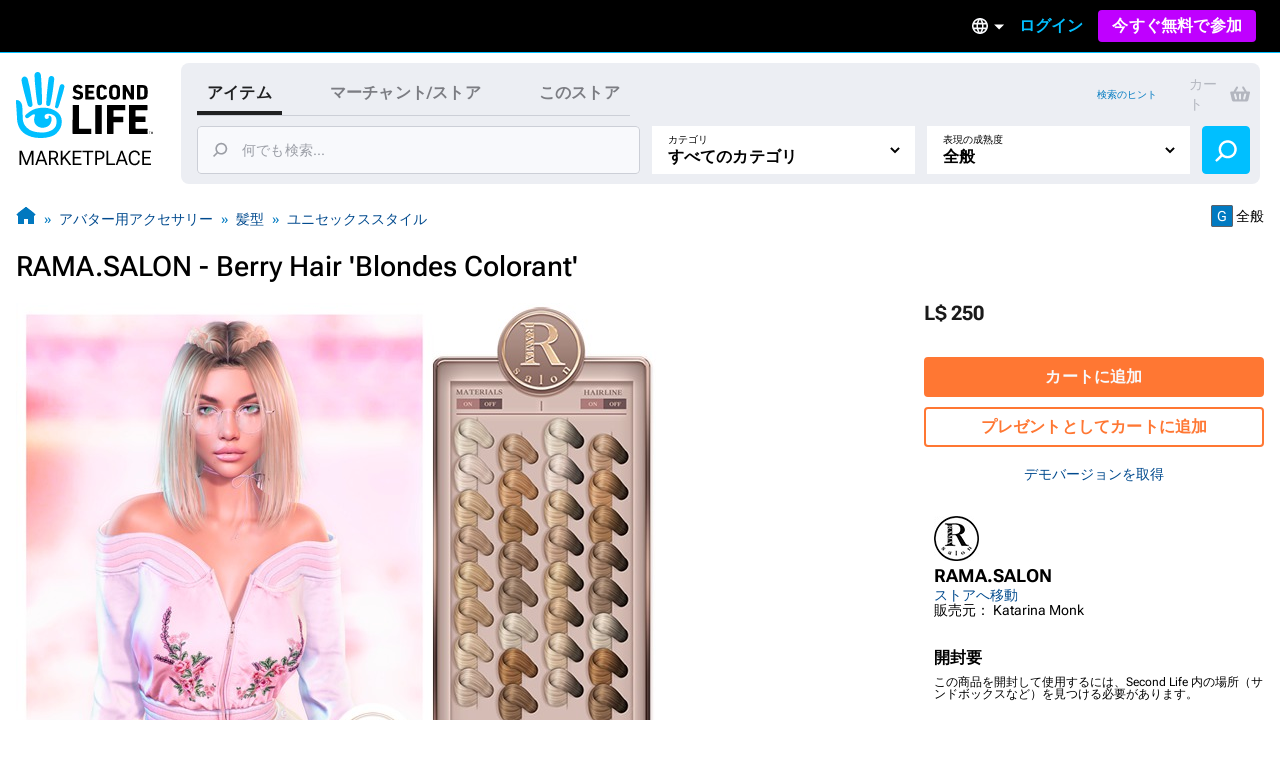

--- FILE ---
content_type: text/html; charset=utf-8
request_url: https://marketplace.secondlife.com/ja-JP/p/RAMASALON-Berry-Hair-Blondes-Colorant/18235604?lang=ja-JP
body_size: 24258
content:
<!DOCTYPE html>
<html lang="ja-JP">
<head>
  <meta charset="UTF-8">
  <meta name="viewport" content="width=device-width, initial-scale=1">
  <script>(function(w,d,s,l,i){w[l]=w[l]||[];w[l].push({'gtm.start':new Date().getTime(),event:'gtm.js'});var f=d.getElementsByTagName(s)[0],j=d.createElement(s),dl=l!='dataLayer'?'&l='+l:'';j.async=true;j.src='https://radix.secondlife.com/gtm.js?id='+i+dl+'';f.parentNode.insertBefore(j,f);})(window,document,'script','dataLayer', 'GTM-MFW9KQS');</script>

  <title>Second Life Marketplace - RAMA.SALON - Berry Hair &#39;Blondes Colorant&#39;</title>
  <link rel="stylesheet" media="screen" href="https://marketplace.secondlife.com/assets/application-e412cc09a80de3fbffff73ce9c1b3120e16f8a5b0bb6795ceb983504fa29949d.css" />
  <meta name="csrf-param" content="authenticity_token" />
<meta name="csrf-token" content="6bRZWGPkao7CM0NBs5uwuUIHH8yJ2T2KnGOoHtPov4NjgLWxSEIlVSmGAdB7fI1pAGqIrKVrvMUta+ph5TRcoA==" />
    <meta name="title" content="RAMA.SALON - Berry Hair &#39;Blondes Colorant&#39;"/>
    <link rel="image_src" href="https://slm-assets.secondlife.com/assets/24758230/thumbnail/BLONDES.jpg?1571079711"/>
    <meta name="keywords" content="RAMA, RAMASALON, selfie_RAMA, RAMAhairstyles, SL, SecondLife, SecondLifeHair, Hair, Hairs, Hairstyles, Faullon, KatarinaMonk, Katarina Monk, meshhair, mesh, 3Dhair, RAMAhair, fashion, fittedmesh"/>
    <meta name="description" content="This hair Unrigged (Resize)

Materials option on/off


with love ♥
team RAMA

Inworld Sto..."/>

  <meta property="og:title" content="RAMA.SALON - Berry Hair &#39;Blondes Colorant&#39;"/>
  <meta property="og:type" content="website"/>
  <meta property="og:url" content="https://marketplace.secondlife.com/ja-JP/p/RAMASALON-Berry-Hair-Blondes-Colorant/18235604"/>
  <meta property="og:image" content="https://slm-assets.secondlife.com/assets/24758230/thumbnail/BLONDES.jpg?1571079711"/>
  <meta property="og:site_name" content="Second Life Marketplace"/>
  <meta property="og:description" content="This hair Unrigged (Resize)

Materials option on/off


with love ♥
team RAMA

Inworld Sto..."/>
      <meta name="csrf-param" content="authenticity_token" />
<meta name="csrf-token" content="/9ioefZkIQe8utSq4UbYUVf6O+p8ekJ11Sjq5+HN75Z17ESQ3cJu3FcPljspoeWBFZesilDIwzpkIKiY1xEMtQ==" />

</head>
<body class="listings listings_show_old responsive-layout">
<!-- Google Tag Manager (noscript) -->
<noscript><iframe src="https://radix.secondlife.com/ns.html?id=GTM-MFW9KQS" height="0" width="0" style="display:none;visibility:hidden"></iframe></noscript>
<!-- End Google Tag Manager (noscript) -->


<div class="layout__wrapper">
  <nav class='header'>
  <a class='nav__home' href='/?lang=en-US'>
    <svg width="20" height="28" viewBox="0 0 20 28" fill="none" xmlns="http://www.w3.org/2000/svg">
<path d="M9.77505 27.0387C8.58211 27.0597 7.41017 26.9213 6.25504 26.6236C5.33513 26.3846 4.48243 25.9905 3.68014 25.4957C2.94925 25.0429 2.29817 24.4852 1.79412 23.7724C0.924613 22.5439 0.533967 21.1645 0.420554 19.6886C0.365948 18.9968 0.370148 18.2965 0.323943 17.6005C0.239933 16.3175 0.139121 15.0303 0.0551113 13.7473C0.0257078 13.2735 0.0173068 12.7997 0.000504869 12.3259C-0.00789612 12.133 0.0887152 12.0492 0.277737 12.045C0.912012 12.0282 1.38667 12.3385 1.78571 12.7829C2.20996 13.2567 2.40319 13.8437 2.47039 14.4601C2.5418 15.1603 2.57961 15.8605 2.60481 16.5649C2.63421 17.416 2.61321 18.2672 2.65522 19.1142C2.70562 20.1372 2.90305 21.1351 3.49111 22.0072C3.96577 22.7116 4.56644 23.3028 5.30573 23.7389C6.37265 24.372 7.54879 24.6529 8.76273 24.7745C9.43481 24.8416 10.1153 24.871 10.7916 24.8584C12.0097 24.8374 13.1438 24.481 14.2066 23.9024C14.9459 23.4957 15.5297 22.9129 15.8154 22.1037C15.9498 21.7263 16.0338 21.3238 16.0674 20.9255C16.1136 20.4014 16.0926 19.8731 15.9078 19.3573C15.6977 18.762 15.3449 18.2923 14.8072 17.9863C14.1982 17.6425 13.5387 17.4328 12.8288 17.4538C12.4718 17.4622 12.1273 17.5292 11.7955 17.6886C11.1948 17.9779 11.178 19.0219 11.6527 19.3531C12.1063 19.6676 12.6902 19.4999 12.9128 19.1393C12.9842 19.0261 12.959 18.8332 12.9338 18.6823C12.9086 18.5439 12.8708 18.3972 13.001 18.3259C13.1102 18.2672 13.2741 18.2378 13.3875 18.2714C13.7277 18.372 13.9335 18.632 14.0091 18.9716C14.2108 19.8773 14.068 20.7368 13.5471 21.5083C13.0514 22.2462 12.3332 22.6823 11.4721 22.8835C10.8504 23.0261 10.2287 23.0303 9.60703 22.8877C8.98956 22.7452 8.4603 22.4433 8.03185 21.9905C7.10354 21.0051 6.99433 19.8521 7.35137 18.6068C7.40597 18.4181 7.46898 18.2336 7.50259 18.0408C7.54879 17.806 7.44798 17.7053 7.21275 17.6886C6.86411 17.6634 6.57008 17.806 6.30124 18.003C5.83499 18.3427 5.38554 18.7074 4.91088 19.0387C4.37742 19.4077 3.81035 19.1938 3.62553 18.5775C3.52052 18.2253 3.71794 17.9905 3.96157 17.785C4.33121 17.4747 4.69666 17.1645 5.0831 16.8793C5.94 16.2462 6.85991 15.7515 7.89743 15.458C9.03576 15.1351 10.1867 15.0177 11.3544 15.068C12.0937 15.1016 12.8204 15.2357 13.5387 15.4328C14.2612 15.6341 14.9459 15.9192 15.5885 16.3091C16.4244 16.8123 17.1637 17.416 17.609 18.3091C17.9156 18.9213 18.0836 19.5754 18.1214 20.2546C18.2306 22.242 17.4494 23.8563 16.0296 25.2022C15.2609 25.9318 14.3242 26.3469 13.3119 26.611C12.1105 26.9297 11.0688 27.0555 9.77505 27.0387Z" fill="#00BFFF"/>
<path d="M10.321 12.9716C10.3168 13.1393 10.3 13.307 10.2622 13.4663C10.1655 13.8647 9.8043 14.133 9.38425 14.1372C8.9894 14.1414 8.60716 13.873 8.52315 13.4747C8.40553 12.9296 8.32153 12.3804 8.23332 11.8311C8.16191 11.3992 8.0989 10.9674 8.04429 10.5313C7.96028 9.83529 7.88047 9.13508 7.80907 8.43907C7.74186 7.79756 7.67465 7.15185 7.61164 6.51034C7.56124 5.99042 7.51083 5.47051 7.47723 4.95059C7.42262 4.04912 7.37221 3.14346 7.34281 2.2378C7.32181 1.67176 7.62844 1.2357 8.1241 1.04702C8.62816 0.854149 9.20363 0.979935 9.53967 1.42019C9.69509 1.62564 9.8169 1.90237 9.8463 2.15813C9.93451 2.97155 9.98912 3.79336 10.0311 4.61516C10.0983 5.9485 10.1529 7.28602 10.2075 8.61936C10.2201 8.92544 10.2369 9.23152 10.2369 9.5376C10.321 11.2483 10.3252 12.5565 10.321 12.9716Z" fill="#00BFFF"/>
<path d="M2.18483 4.20839C2.16803 3.27757 2.96192 2.51027 3.79362 2.8457C4.28088 3.04277 4.54551 3.38658 4.65892 3.88554C4.86055 4.75765 5.10838 5.62139 5.2932 6.50189C5.53263 7.64235 5.74685 8.7912 5.94847 9.94005C6.10809 10.8373 6.22571 11.7388 6.36852 12.6403C6.42733 13.0092 6.49454 13.3656 6.52394 13.7514C6.56595 14.2923 6.37272 14.5313 6.11649 14.6696C5.71745 14.8876 5.3352 14.7619 5.05797 14.5564C4.80594 14.3719 4.67572 14.0952 4.58331 13.8059C4.41109 13.2608 4.24727 12.7157 4.09186 12.1665C3.81882 11.1979 3.54579 10.2252 3.29796 9.24823C3.01653 8.14969 2.7519 7.04697 2.50407 5.94424C2.36125 5.29434 2.18483 4.43061 2.18483 4.20839Z" fill="#00BFFF"/>
<path d="M12.1147 11.3028C12.1567 10.7955 12.1693 10.2882 12.2155 9.78083C12.3163 8.70745 12.4255 7.63407 12.539 6.56489C12.6314 5.70115 12.7322 4.83742 12.8498 3.97788C12.8918 3.6718 12.9464 3.34895 13.0892 3.08061C13.3244 2.62778 13.8453 2.4391 14.3074 2.56488C14.8072 2.69905 15.1517 3.13092 15.1391 3.68438C15.1307 4.11205 15.0551 4.53973 15.0088 4.9674C14.9332 5.65923 14.8618 6.35105 14.7694 7.03868C14.6812 7.70116 14.5804 8.35944 14.4754 9.01772C14.3704 9.68439 14.2654 10.3511 14.1351 11.0093C13.9503 11.9444 13.7613 12.8752 13.5387 13.8018C13.4421 14.1959 13.1102 14.4643 12.6104 14.3846C12.2701 14.3301 11.9761 13.9695 11.9677 13.5838C11.9635 13.4789 11.9677 13.3741 11.9677 13.2693C11.9593 13.2777 12.0643 11.9611 12.1147 11.3028Z" fill="#00BFFF"/>
<path d="M18.2389 5.76843C18.8563 5.76843 19.2974 6.30512 19.1546 6.9089C18.9571 7.71812 18.7597 8.53154 18.5245 9.33238C18.1507 10.6112 17.7474 11.8858 17.3484 13.1605C17.1719 13.7181 16.9787 14.2674 16.7771 14.8167C16.6259 15.2276 16.3108 15.3869 15.9202 15.2779C15.6346 15.1982 15.4035 14.8376 15.4623 14.5441C15.6598 13.542 15.8446 12.5357 16.0672 11.5378C16.3486 10.2716 16.6637 9.00953 16.9745 7.75166C17.0837 7.29883 17.2265 6.85439 17.3568 6.40994C17.466 6.0242 17.823 5.76843 18.2389 5.76843Z" fill="#00BFFF"/>
</svg>

    <h3>Marketplace</h3>
  </a>

  

    <div class='nav__signed-out'>
  <div class="dropdown language-dropdown"><span class="dropdown-button">    <svg width="16" height="16" viewBox="0 0 16 16" fill="none" xmlns="http://www.w3.org/2000/svg">
<path d="M7.992 0C3.576 0 0 3.584 0 8C0 12.416 3.576 16 7.992 16C12.416 16 16 12.416 16 8C16 3.584 12.416 0 7.992 0ZM13.536 4.8H11.176C10.92 3.8 10.552 2.84 10.072 1.952C11.544 2.456 12.768 3.48 13.536 4.8ZM8 1.632C8.664 2.592 9.184 3.656 9.528 4.8H6.472C6.816 3.656 7.336 2.592 8 1.632ZM1.808 9.6C1.68 9.088 1.6 8.552 1.6 8C1.6 7.448 1.68 6.912 1.808 6.4H4.512C4.448 6.928 4.4 7.456 4.4 8C4.4 8.544 4.448 9.072 4.512 9.6H1.808ZM2.464 11.2H4.824C5.08 12.2 5.448 13.16 5.928 14.048C4.456 13.544 3.232 12.528 2.464 11.2ZM4.824 4.8H2.464C3.232 3.472 4.456 2.456 5.928 1.952C5.448 2.84 5.08 3.8 4.824 4.8ZM8 14.368C7.336 13.408 6.816 12.344 6.472 11.2H9.528C9.184 12.344 8.664 13.408 8 14.368ZM9.872 9.6H6.128C6.056 9.072 6 8.544 6 8C6 7.456 6.056 6.92 6.128 6.4H9.872C9.944 6.92 10 7.456 10 8C10 8.544 9.944 9.072 9.872 9.6ZM10.072 14.048C10.552 13.16 10.92 12.2 11.176 11.2H13.536C12.768 12.52 11.544 13.544 10.072 14.048ZM11.488 9.6C11.552 9.072 11.6 8.544 11.6 8C11.6 7.456 11.552 6.928 11.488 6.4H14.192C14.32 6.912 14.4 7.448 14.4 8C14.4 8.552 14.32 9.088 14.192 9.6H11.488Z" fill="#B6B6B6"/>
</svg>

    <span class="marker dropdown-marker"></span>
</span><div class="dropdown-content">      <a href="/en-US/p/RAMASALON-Berry-Hair-Blondes-Colorant/18235604?lang=en-US">English</a>
      <a href="/ja-JP/p/RAMASALON-Berry-Hair-Blondes-Colorant/18235604?lang=ja-JP">日本語</a>
      <a href="/de-DE/p/RAMASALON-Berry-Hair-Blondes-Colorant/18235604?lang=de-DE">Deutsch</a>
      <a href="/fr-FR/p/RAMASALON-Berry-Hair-Blondes-Colorant/18235604?lang=fr-FR">Français</a>
      <a href="/pt-BR/p/RAMASALON-Berry-Hair-Blondes-Colorant/18235604?lang=pt-BR">Português</a>
      <a href="/es-ES/p/RAMASALON-Berry-Hair-Blondes-Colorant/18235604?lang=es-ES">Español</a>
</div></div>
  <a class="nav__signin label1" href="https://id.secondlife.com/openid/login?return_to=https%3A%2F%2Fmarketplace.secondlife.com%2Fja-JP%2Fp%2FRAMASALON-Berry-Hair-Blondes-Colorant%2F18235604%3Flang%3Dja-JP&amp;language=ja-JP&amp;show_join=true">ログイン</a>
  <a class="button--new navbar__join" href="https://join.secondlife.com/?lang=en-US">今すぐ無料で参加</a>
  <div class="dropdown signedout-dropdown"><span class="dropdown-button">    <svg width="17" height="18" viewBox="0 0 17 18" fill="none" xmlns="http://www.w3.org/2000/svg">
<path d="M8.5 18C7.21486 18.0038 5.94596 17.6959 4.79064 17.0999C4.36781 16.8822 3.96268 16.6278 3.5794 16.3394L3.46295 16.2494C2.40881 15.4256 1.54696 14.357 0.943575 13.1255C0.319457 11.851 -0.00424377 10.4356 4.20091e-05 8.99996C4.20091e-05 4.02942 3.80563 0 8.5 0C13.1944 0 17 4.02942 17 8.99996C17.0042 10.4349 16.6808 11.8497 16.0573 13.1237C15.4547 14.3544 14.5941 15.4227 13.5413 16.2467C13.1442 16.5545 12.7227 16.8255 12.2816 17.0567L12.2136 17.0927C11.0576 17.6919 9.78711 18.0022 8.5 18ZM8.5 13.4999C7.22627 13.4973 6.05854 14.2506 5.47658 15.4502C7.38175 16.4494 9.61825 16.4494 11.5234 15.4502V15.4457C10.9407 14.2474 9.77296 13.4958 8.5 13.4999ZM8.5 11.7C10.3412 11.7025 12.0389 12.7531 12.9446 14.4503L12.9574 14.4386L12.9693 14.4278L12.9548 14.4413L12.9463 14.4485C15.0959 12.4821 15.8646 9.30807 14.8738 6.48907C13.883 3.67007 11.3416 1.80028 8.50085 1.80028C5.6601 1.80028 3.1187 3.67007 2.12791 6.48907C1.13713 9.30807 1.90577 12.4821 4.05539 14.4485C4.96171 12.7521 6.65923 11.7023 8.5 11.7ZM8.5 10.8C6.62225 10.8 5.10003 9.18819 5.10003 7.19997C5.10003 5.21175 6.62225 3.59999 8.5 3.59999C10.3778 3.59999 11.9 5.21175 11.9 7.19997C11.9 8.15475 11.5418 9.07042 10.9041 9.74555C10.2665 10.4207 9.40173 10.8 8.5 10.8ZM8.5 5.39998C7.56113 5.39998 6.80002 6.20586 6.80002 7.19997C6.80002 8.19408 7.56113 8.99996 8.5 8.99996C9.43888 8.99996 10.2 8.19408 10.2 7.19997C10.2 6.20586 9.43888 5.39998 8.5 5.39998Z" fill="#00BFFF"/>
</svg>

</span><div class="dropdown-content">    <a class="nav__signin" href="https://id.secondlife.com/openid/login?return_to=https%3A%2F%2Fmarketplace.secondlife.com%2Fja-JP%2Fp%2FRAMASALON-Berry-Hair-Blondes-Colorant%2F18235604%3Flang%3Dja-JP&amp;language=ja-JP&amp;show_join=true">ログイン</a>
    <a class="button--new navbar__join" href="https://join.secondlife.com/?lang=en-US">今すぐ無料で参加</a>
</div></div>
</div>

</nav>



  <header class="layout__header" id="marketplace-toolbar">
    <div class="layout__search-box">
      <div class="logo"><a alt="Second Life Marketplace" href="/ja-JP"><svg width="137" height="98" viewBox="0 0 137 98" fill="none" xmlns="http://www.w3.org/2000/svg">
<g clip-path="url(#clip0_3152_4353)">
<path d="M24.6864 66C21.6735 66.0531 18.7137 65.7028 15.7963 64.9492C13.473 64.3442 11.3195 63.3465 9.29323 62.094C7.44732 60.9476 5.80298 59.5359 4.52995 57.7315C2.33396 54.6215 1.34735 51.1293 1.06092 47.3931C0.923006 45.6417 0.933615 43.8691 0.81692 42.1072C0.604747 38.8592 0.35014 35.6006 0.137967 32.3526C0.0637062 31.1531 0.042489 29.9537 5.43784e-05 28.7543C-0.0211629 28.266 0.222836 28.0538 0.700225 28.0431C2.30213 28.0007 3.50091 28.7861 4.50873 29.9113C5.5802 31.1107 6.0682 32.5967 6.23794 34.157C6.41828 35.9296 6.51376 37.7022 6.57741 39.4854C6.65167 41.6401 6.59863 43.7948 6.70472 45.9389C6.83202 48.5288 7.33063 51.055 8.81584 53.2628C10.0146 55.046 11.5316 56.5427 13.3988 57.6466C16.0934 59.2493 19.0638 59.9605 22.1297 60.2683C23.8271 60.4381 25.5457 60.5124 27.2537 60.4806C30.3302 60.4275 33.1945 59.5253 35.8785 58.0605C37.7456 57.0309 39.2202 55.5555 39.9416 53.507C40.2811 52.5517 40.4932 51.5327 40.5781 50.5243C40.6948 49.1975 40.6418 47.8601 40.175 46.5546C39.6446 45.0473 38.7534 43.8585 37.3955 43.0837C35.8573 42.2133 34.1917 41.6826 32.3988 41.7357C31.4971 41.7569 30.6272 41.9267 29.7891 42.3301C28.2721 43.0624 28.2297 45.7054 29.4284 46.5439C30.5742 47.34 32.0488 46.9154 32.611 46.0026C32.7914 45.716 32.7277 45.2278 32.6641 44.8457C32.6004 44.4954 32.5049 44.1239 32.8338 43.9434C33.1096 43.7948 33.5234 43.7205 33.8098 43.8054C34.6691 44.0602 35.1889 44.7183 35.3799 45.578C35.8891 47.8707 35.5284 50.0467 34.2129 51.9997C32.9611 53.8678 31.147 54.9717 28.9723 55.4812C27.4022 55.8421 25.8321 55.8527 24.262 55.4918C22.7026 55.131 21.3659 54.3667 20.2838 53.2204C17.9393 50.726 17.6634 47.8071 18.5652 44.6546C18.7031 44.1769 18.8622 43.7099 18.9471 43.2217C19.0638 42.6273 18.8092 42.3725 18.2151 42.3301C17.3346 42.2664 16.592 42.6273 15.913 43.1261C14.7355 43.9859 13.6003 44.9093 12.4016 45.7479C11.0543 46.6819 9.62209 46.1406 9.15531 44.5803C8.8901 43.6887 9.3887 43.0943 10.004 42.5742C10.9376 41.7887 11.8605 41.0033 12.8365 40.2815C15.0007 38.6787 17.324 37.4262 19.9443 36.6832C22.8192 35.8659 25.726 35.5687 28.6752 35.6961C30.5423 35.781 32.3776 36.1207 34.1917 36.6195C36.0164 37.129 37.7456 37.8508 39.3687 38.8379C41.4799 40.1117 43.347 41.6401 44.4715 43.901C45.2459 45.4507 45.6703 47.1065 45.7657 48.826C46.0416 53.8572 44.0684 57.9438 40.4826 61.351C38.5413 63.1979 36.1755 64.2487 33.6188 64.9174C30.5848 65.7241 27.9538 66.0425 24.6864 66Z" fill="#00BFFF"/>
<path d="M112.993 47.4567C112.993 42.8076 113.003 38.1691 112.982 33.52C112.982 33.0212 113.131 32.8938 113.619 32.9044C119.347 32.915 125.065 32.9256 130.794 32.9044C131.324 32.9044 131.494 33.053 131.473 33.5943C131.43 34.9742 131.441 36.3541 131.473 37.7233C131.484 38.2116 131.314 38.3071 130.868 38.3071C127.261 38.2965 123.665 38.3071 120.058 38.2859C119.549 38.2859 119.4 38.4133 119.411 38.9227C119.443 40.6529 119.443 42.383 119.411 44.1132C119.4 44.5165 119.528 44.612 119.909 44.6014C122.933 44.5908 125.956 44.6014 128.969 44.5802C129.447 44.5802 129.627 44.7076 129.616 45.2064C129.585 46.5969 129.585 47.998 129.616 49.3885C129.627 49.8661 129.468 49.9829 129.012 49.9829C126.031 49.9617 123.039 49.9829 120.058 49.9617C119.559 49.9617 119.39 50.0784 119.4 50.5985C119.432 52.4136 119.432 54.2393 119.4 56.0543C119.39 56.5107 119.496 56.6487 119.984 56.6487C123.644 56.6275 127.293 56.6487 130.953 56.6275C131.473 56.6275 131.664 56.723 131.643 57.2856C131.6 58.6654 131.611 60.0453 131.643 61.4146C131.653 61.8922 131.483 62.0196 131.027 62.009C125.214 61.9983 119.4 61.9983 113.587 62.009C113.078 62.009 112.971 61.8285 112.971 61.3615C113.003 56.7442 112.993 52.1058 112.993 47.4567Z" fill="black"/>
<path d="M91.0753 47.414C91.0753 42.8074 91.0859 38.1901 91.0647 33.5835C91.0647 33.0634 91.1814 32.8936 91.733 32.8936C97.3556 32.9148 102.968 32.9042 108.59 32.9042C109.29 32.9042 109.29 32.9042 109.29 33.6153C109.29 34.974 109.269 36.3326 109.301 37.6912C109.312 38.1689 109.142 38.2963 108.696 38.2963C105.195 38.2856 101.705 38.3069 98.2043 38.275C97.6527 38.275 97.536 38.4342 97.5466 38.9543C97.5784 40.6845 97.5572 42.4146 97.5572 44.1448C97.5572 44.8135 97.5572 44.8135 98.2573 44.8135C101.047 44.8135 103.837 44.8135 106.628 44.8135C107.37 44.8135 107.37 44.8135 107.37 45.5352C107.37 46.8939 107.36 48.2525 107.381 49.6112C107.391 50.057 107.243 50.1949 106.797 50.1843C103.933 50.1631 101.069 50.1843 98.2149 50.1631C97.7163 50.1631 97.536 50.2374 97.536 50.8106C97.5678 54.3239 97.536 57.8373 97.5678 61.3506C97.5678 61.8707 97.4193 61.9981 96.9101 61.9875C95.1596 61.9556 93.4092 61.9556 91.6588 61.9875C91.1814 61.9981 91.0647 61.8495 91.0647 61.3825C91.0859 56.744 91.0753 52.0843 91.0753 47.414Z" fill="black"/>
<path d="M56.629 47.499C56.629 42.8712 56.629 38.2433 56.629 33.6261C56.629 32.9149 56.629 32.9149 57.3186 32.9149C59.0266 32.9149 60.7452 32.9361 62.4532 32.9043C62.9624 32.8937 63.1109 33.0529 63.1109 33.5624C63.1003 41.0349 63.1003 48.4968 63.1003 55.9693C63.1003 56.6592 63.1003 56.6592 63.7686 56.6592C67.4074 56.6592 71.0462 56.6698 74.6849 56.6486C75.1199 56.6486 75.279 56.7547 75.2684 57.2112C75.2472 58.6229 75.2472 60.0346 75.2684 61.4463C75.279 61.9239 75.0987 62.0407 74.6531 62.0407C68.8608 62.0301 63.0685 62.0301 57.2761 62.0407C56.7563 62.0407 56.6184 61.8815 56.6184 61.3826C56.629 56.7441 56.629 52.1269 56.629 47.499Z" fill="black"/>
<path d="M26.0656 30.3886C26.055 30.8132 26.0125 31.2378 25.9171 31.6411C25.6731 32.6495 24.7607 33.3288 23.6999 33.3394C22.7027 33.35 21.7373 32.6707 21.5251 31.6624C21.2281 30.2825 21.0159 28.892 20.7931 27.5015C20.6127 26.4083 20.4536 25.315 20.3157 24.2111C20.1035 22.4491 19.902 20.6765 19.7216 18.9145C19.5519 17.2905 19.3821 15.6559 19.223 14.0319C19.0957 12.7157 18.9684 11.3996 18.8835 10.0834C18.7456 7.8013 18.6183 5.50861 18.5441 3.21591C18.491 1.78297 19.2655 0.679077 20.5173 0.201432C21.7903 -0.286828 23.2437 0.0316021 24.0924 1.14611C24.4849 1.66621 24.7926 2.36676 24.8668 3.01423C25.0896 5.07342 25.2275 7.15383 25.3336 9.23424C25.5033 12.6096 25.6412 15.9956 25.7792 19.3709C25.811 20.1458 25.8534 20.9206 25.8534 21.6955C26.0656 26.0261 26.0762 29.3378 26.0656 30.3886Z" fill="#00BFFF"/>
<path d="M85.8558 47.5097C85.8558 52.1163 85.8452 56.723 85.8665 61.3296C85.8665 61.8815 85.6861 62.0195 85.1663 62.0089C83.4052 61.9771 81.6336 61.9877 79.8725 62.0089C79.4482 62.0089 79.2891 61.9134 79.2891 61.4464C79.2997 52.127 79.2997 42.8076 79.2891 33.4882C79.2891 33.0317 79.4482 32.915 79.8725 32.915C81.676 32.9256 83.4795 32.9362 85.2724 32.915C85.7498 32.9044 85.8665 33.0848 85.8558 33.5412C85.8452 38.1797 85.8558 42.8394 85.8558 47.5097Z" fill="black"/>
<path d="M5.51653 8.20493C5.4741 5.84855 7.47913 3.90612 9.57964 4.75527C10.8102 5.25414 11.4786 6.12452 11.765 7.38763C12.2742 9.59541 12.9001 11.782 13.3669 14.011C13.9716 16.8981 14.5127 19.8064 15.0219 22.7147C15.425 24.9862 15.722 27.2683 16.0827 29.5504C16.2313 30.4844 16.401 31.3867 16.4753 32.3632C16.5813 33.7324 16.0934 34.3375 15.4462 34.6877C14.4384 35.2397 13.473 34.9212 12.7728 34.4011C12.1363 33.9341 11.8075 33.2336 11.5741 32.5012C11.1391 31.1213 10.7254 29.7414 10.3329 28.351C9.64329 25.899 8.95373 23.4365 8.32782 20.9634C7.61704 18.1824 6.9487 15.3908 6.32279 12.5993C5.96209 10.954 5.51653 8.76749 5.51653 8.20493Z" fill="#00BFFF"/>
<path d="M30.5953 26.1641C30.7013 24.8798 30.7332 23.5955 30.8499 22.3111C31.1045 19.5939 31.3803 16.8766 31.6667 14.1699C31.9001 11.9834 32.1547 9.79682 32.4518 7.62087C32.5579 6.84603 32.6958 6.02872 33.0565 5.3494C33.6505 4.20305 34.966 3.72541 36.133 4.04384C37.3954 4.3835 38.2653 5.47678 38.2335 6.87787C38.2123 7.96053 38.0213 9.0432 37.9046 10.1259C37.7137 11.8772 37.5333 13.6286 37.2999 15.3693C37.0771 17.0464 36.8225 18.7129 36.5573 20.3793C36.2921 22.067 36.0269 23.7547 35.698 25.4211C35.2312 27.7881 34.7538 30.1445 34.1916 32.4903C33.9476 33.488 33.1095 34.1674 31.8471 33.9657C30.9878 33.8277 30.2452 32.9149 30.224 31.9383C30.2133 31.673 30.224 31.4076 30.224 31.1423C30.2027 31.1635 30.468 27.8306 30.5953 26.1641Z" fill="#00BFFF"/>
<path d="M114.785 21.6003C114.785 18.9361 114.796 16.2719 114.775 13.6077C114.775 13.13 114.913 13.0026 115.369 13.0239C116.037 13.0557 116.716 13.0557 117.385 13.0239C117.798 13.0026 117.915 13.1194 117.915 13.544C117.894 17.0573 117.904 20.5707 117.904 24.084C117.904 25.0499 117.883 26.0264 117.915 26.9923C117.926 27.3426 117.809 27.4381 117.469 27.4275C116.706 27.4063 115.952 27.4063 115.189 27.4275C114.902 27.4381 114.775 27.332 114.626 27.0773C113.099 24.3069 111.56 21.5472 109.948 18.6601C109.937 18.9361 109.916 19.0847 109.916 19.2333C109.916 21.8125 109.905 24.3918 109.927 26.9711C109.927 27.332 109.852 27.4594 109.471 27.4381C108.728 27.4063 107.985 27.4063 107.243 27.4381C106.861 27.4594 106.765 27.3108 106.776 26.9605C106.787 25.2516 106.787 23.5321 106.787 21.8232C106.787 19.1271 106.787 16.4205 106.787 13.7244C106.787 13.0451 106.787 13.0451 107.487 13.0451C108.155 13.0451 108.834 13.0239 109.502 13.0557C109.704 13.0663 109.969 13.2149 110.065 13.3741C111.465 15.8473 112.844 18.3416 114.223 20.8254C114.372 21.1014 114.541 21.3667 114.701 21.6321C114.722 21.6215 114.754 21.6109 114.785 21.6003Z" fill="black"/>
<path d="M120.992 20.2306C120.992 18.0122 120.992 15.7832 120.992 13.5648C120.992 13.257 120.992 13.0234 121.427 13.0234C123.368 13.0553 125.309 13.0128 127.251 13.0871C128.587 13.1402 129.818 13.5648 130.688 14.6793C131.24 15.3904 131.59 16.229 131.611 17.11C131.664 19.201 131.696 21.3026 131.59 23.3936C131.526 24.6992 130.943 25.8349 129.786 26.5886C128.938 27.1405 127.972 27.374 126.975 27.3953C125.118 27.4271 123.273 27.3953 121.416 27.4165C120.96 27.4271 120.992 27.183 120.992 26.8858C120.992 24.678 120.992 22.4596 120.992 20.2306ZM124.249 20.2306C124.249 21.6104 124.259 22.9797 124.238 24.3596C124.238 24.6992 124.312 24.8372 124.673 24.816C125.267 24.7735 125.872 24.8054 126.466 24.7735C127.474 24.7098 128.195 24.1579 128.237 23.1601C128.322 21.1753 128.29 19.1904 128.227 17.2055C128.206 16.4519 127.58 15.8787 126.826 15.7726C126.147 15.677 125.458 15.6983 124.768 15.6452C124.365 15.6133 124.217 15.7301 124.227 16.1653C124.27 17.5133 124.249 18.8719 124.249 20.2306Z" fill="black"/>
<path d="M46.0627 12.1533C47.6222 12.1533 48.7361 13.512 48.3754 15.0404C47.8768 17.089 47.3782 19.1482 46.7841 21.1755C45.8399 24.4129 44.8215 27.6397 43.8136 30.8664C43.3681 32.2781 42.8801 33.6686 42.3709 35.0591C41.989 36.0993 41.1933 36.5026 40.2067 36.2267C39.4853 36.025 38.9018 35.1122 39.0504 34.3691C39.549 31.8323 40.0157 29.2849 40.578 26.7587C41.2888 23.5531 42.0844 20.3582 42.8695 17.1739C43.1453 16.0276 43.506 14.9024 43.8349 13.7773C44.1107 12.8008 45.0124 12.1533 46.0627 12.1533Z" fill="#00BFFF"/>
<path d="M93.0909 20.2838C93.0697 19.0844 93.1546 17.8849 93.2713 16.728C93.4728 14.7537 94.6079 13.5224 96.5069 13.0342C98.0239 12.6414 99.5622 12.6733 101.058 13.1297C102.692 13.6286 103.657 14.7855 103.901 16.4626C104.039 17.4391 104.06 18.4263 104.071 19.4134C104.081 20.7508 104.092 22.0988 103.997 23.4362C103.816 25.9094 102.193 27.3529 99.9229 27.5864C98.2679 27.7563 96.6342 27.7563 95.149 26.8859C94.0775 26.249 93.441 25.2513 93.3031 24.0094C93.1546 22.7463 93.0909 21.5257 93.0909 20.2838ZM96.3478 20.2201C96.3478 21.186 96.3902 22.1307 96.4645 23.0753C96.5918 24.6887 97.6632 25.2301 99.1166 24.9859C100.124 24.8161 100.581 24.3172 100.697 23.2876C100.782 22.5022 100.814 21.7061 100.814 20.91C100.814 19.6894 100.772 18.4793 100.708 17.2693C100.676 16.7174 100.517 16.1654 100.029 15.8364C99.2545 15.3056 98.3952 15.3056 97.5465 15.6347C96.7721 15.9319 96.5281 16.6218 96.4645 17.3754C96.3902 18.3201 96.3478 19.2648 96.3478 20.2201Z" fill="black"/>
<path d="M69.2213 20.2412C69.2213 18.0122 69.2319 15.7938 69.2107 13.5648C69.2107 13.1508 69.3168 13.0234 69.7411 13.0234C72.4569 13.0447 75.1834 13.0341 77.8992 13.0234C78.2599 13.0234 78.3978 13.119 78.3766 13.4905C78.3447 14.0743 78.3447 14.658 78.3766 15.2418C78.3872 15.5921 78.2811 15.6876 77.931 15.6876C76.276 15.6664 74.6105 15.6876 72.9555 15.677C72.563 15.677 72.3827 15.7513 72.4145 16.1971C72.4569 16.8977 72.4569 17.6088 72.4145 18.3094C72.3827 18.7764 72.5736 18.8613 72.9874 18.8613C74.3135 18.8401 75.6395 18.8613 76.955 18.8401C77.3581 18.8295 77.5385 18.925 77.5067 19.3708C77.4642 19.9121 77.4748 20.4641 77.5067 21.016C77.5279 21.3982 77.3794 21.4937 77.0187 21.4937C75.6608 21.4725 74.3028 21.5043 72.9449 21.4725C72.5206 21.4618 72.4039 21.5998 72.4251 22.0138C72.4569 22.7886 72.4569 23.5635 72.4251 24.3383C72.4145 24.6886 72.5206 24.7841 72.8601 24.7841C74.5574 24.7629 76.2548 24.7947 77.9416 24.7629C78.3766 24.7523 78.5463 24.869 78.5145 25.3255C78.4826 25.888 78.4933 26.4506 78.5145 27.0238C78.5251 27.3103 78.4508 27.4377 78.1326 27.4271C75.2894 27.4165 72.4463 27.4165 69.6032 27.4271C69.2213 27.4271 69.2319 27.2254 69.2319 26.9601C69.2213 24.7204 69.2213 22.4808 69.2213 20.2412Z" fill="black"/>
<path d="M61.9546 12.8115C63.7474 12.8221 65.3706 13.236 66.5163 14.7857C66.7709 15.1254 66.7391 15.3058 66.3784 15.5181C65.8055 15.8578 65.2433 16.2187 64.6916 16.6008C64.437 16.7812 64.3309 16.7282 64.14 16.5053C63.3125 15.4969 61.8803 15.136 60.8513 15.6561C59.9071 16.1337 59.7374 17.5773 60.6497 18.0974C61.4241 18.5432 62.3365 18.7449 63.1958 19.0527C63.9702 19.3393 64.7659 19.5622 65.5085 19.9125C66.4632 20.3583 66.9088 21.2499 67.0467 22.237C67.1528 22.9482 67.1422 23.6912 67.0361 24.3917C66.8133 25.9732 65.8373 26.9285 64.3097 27.3425C62.1986 27.9157 60.1299 27.7989 58.1143 26.8967C57.3823 26.5676 56.8518 26.0051 56.4487 25.3258C56.3957 25.2409 56.4275 24.9967 56.5017 24.9543C57.1595 24.5085 57.8278 24.0839 58.5174 23.6912C58.6129 23.6381 58.8887 23.723 58.9629 23.8185C59.9071 25.0816 61.9758 25.3045 63.164 24.8057C63.7368 24.5615 64.002 24.137 64.0233 23.5426C64.0551 22.8526 63.8005 22.3325 63.217 22.1415C62.1668 21.7912 61.0953 21.5152 60.0344 21.1862C59.1645 20.9208 58.3477 20.5281 57.7854 19.7851C56.8412 18.5644 56.7882 17.174 57.1595 15.7622C57.6369 13.9578 59.069 12.9601 61.212 12.8327C61.456 12.7902 61.7106 12.8115 61.9546 12.8115Z" fill="black"/>
<path d="M80.5303 19.9442C80.5303 18.904 80.5833 17.609 80.7531 16.3247C81.0077 14.4247 82.4717 13.2571 84.2645 12.9493C85.633 12.7052 87.0016 12.7583 88.3383 13.2253C90.0675 13.8197 90.7782 15.4225 90.7676 16.9934C90.7676 17.0889 90.5661 17.2481 90.4388 17.2587C89.7174 17.333 88.996 17.3649 88.2746 17.4392C87.9351 17.471 87.829 17.3543 87.7442 17.0358C87.4047 15.709 86.4075 15.1783 85.092 15.5604C84.2963 15.794 83.9144 16.4096 83.9038 17.1314C83.872 19.2755 83.8932 21.4302 83.9569 23.5743C83.9781 24.296 84.4661 24.7631 85.2087 24.9541C86.5136 25.2938 87.5744 24.71 87.9457 23.4151C87.9882 23.2877 88.1685 23.086 88.2746 23.0966C89.0278 23.1497 89.781 23.2664 90.5342 23.3195C90.9904 23.3514 91.0647 23.5637 91.0116 23.9776C90.7676 25.9519 89.6856 27.0876 87.5214 27.5122C86.3226 27.7457 85.1026 27.7563 83.9038 27.4591C81.9943 26.9815 80.8273 25.6653 80.6576 23.7123C80.5621 22.5553 80.5303 21.5788 80.5303 19.9442Z" fill="black"/>
<path d="M133.637 60.0457H133V59.7485H134.624V60.0457H133.987V61.9882H133.637V60.0457Z" fill="black"/>
<path d="M135.027 59.7373H135.356L136.024 61.2021L136.682 59.7373H137.011V61.9875H136.661V60.5865H136.65L136.162 61.6691H135.865L135.377 60.5865H135.366V61.9875H135.016V59.7373H135.027Z" fill="black"/>
</g>
<path d="M3.61133 93V78.7812H5.89648L10.1055 89.6016C10.1836 89.8034 10.2552 90.0117 10.3203 90.2266C10.3919 90.4349 10.4538 90.64 10.5059 90.8418H10.584C10.6296 90.64 10.6849 90.4349 10.75 90.2266C10.8216 90.0117 10.8965 89.8034 10.9746 89.6016L15.1836 78.7812H17.4785V93H15.7695V82.6094C15.7695 82.4076 15.7695 82.1829 15.7695 81.9355C15.776 81.6882 15.7923 81.4635 15.8184 81.2617H15.75C15.7109 81.4635 15.6491 81.6882 15.5645 81.9355C15.4863 82.1829 15.4082 82.4076 15.3301 82.6094L11.2969 93H9.75391L5.70117 82.6094C5.62305 82.4076 5.54492 82.1797 5.4668 81.9258C5.38867 81.6654 5.33333 81.444 5.30078 81.2617H5.22266C5.24219 81.444 5.25521 81.6654 5.26172 81.9258C5.27474 82.1797 5.28125 82.4076 5.28125 82.6094V93H3.61133ZM19.2363 93L24.4902 78.6934H26.1504L31.4043 93H29.5684L25.7012 82.1016C25.623 81.8802 25.5547 81.6686 25.4961 81.4668C25.444 81.265 25.3919 81.0566 25.3398 80.8418H25.252C25.1999 81.0566 25.1445 81.265 25.0859 81.4668C25.0273 81.6686 24.959 81.8802 24.8809 82.1016L20.9941 93H19.2363ZM21.4727 89.2402L22.0098 87.7852H28.6016L29.1289 89.2402H21.4727ZM33.0059 93V78.7812H37.4883C38.9792 78.7812 40.125 79.1621 40.9258 79.9238C41.7331 80.679 42.1367 81.6849 42.1367 82.9414C42.1367 84.1979 41.7331 85.2168 40.9258 85.998C40.125 86.7728 38.9792 87.1602 37.4883 87.1602H34.7734V93H33.0059ZM34.7734 85.7051H37.4883C38.5625 85.7051 39.3112 85.4382 39.7344 84.9043C40.1576 84.3704 40.3691 83.7161 40.3691 82.9414C40.3691 82.1667 40.1576 81.5221 39.7344 81.0078C39.3112 80.487 38.5625 80.2266 37.4883 80.2266H34.7734V85.7051ZM40.8965 93L37.4199 86.4375L39.1875 86.1738L42.8691 93H40.8965ZM44.8223 93V78.7812H46.5898V85.8027L52.8301 78.7812H54.9492L46.5898 88.0293V93H44.8223ZM53.2207 93L47.7617 85.6074L48.9043 84.3672L55.3887 93H53.2207ZM56.7559 93V78.7812H65.4277V80.2461H58.5234V84.9336H64.5293V86.3984H58.5234V91.5352H65.5254V93H56.7559ZM66.5898 80.2461V78.7812H77.3613V80.2461H72.8594V93H71.0918V80.2461H66.5898ZM79.1973 93V78.7812H83.7578C85.2878 78.7812 86.4596 79.1751 87.2734 79.9629C88.0872 80.7441 88.4941 81.7793 88.4941 83.0684C88.4941 84.3574 88.0872 85.4023 87.2734 86.2031C86.4596 86.9974 85.2878 87.3945 83.7578 87.3945H80.9648V93H79.1973ZM80.9648 85.9297H83.7578C84.8581 85.9297 85.6263 85.653 86.0625 85.0996C86.5052 84.5397 86.7266 83.8626 86.7266 83.0684C86.7266 82.2741 86.5052 81.6068 86.0625 81.0664C85.6263 80.5195 84.8581 80.2461 83.7578 80.2461H80.9648V85.9297ZM90.6035 93V78.7812H92.3711V91.5352H98.9824V93H90.6035ZM99.6465 93L104.9 78.6934H106.561L111.814 93H109.979L106.111 82.1016C106.033 81.8802 105.965 81.6686 105.906 81.4668C105.854 81.265 105.802 81.0566 105.75 80.8418H105.662C105.61 81.0566 105.555 81.265 105.496 81.4668C105.438 81.6686 105.369 81.8802 105.291 82.1016L101.404 93H99.6465ZM101.883 89.2402L102.42 87.7852H109.012L109.539 89.2402H101.883ZM112.771 86.3301V85.4512C112.771 83.2311 113.318 81.5189 114.412 80.3145C115.512 79.1035 116.889 78.498 118.543 78.498C120.203 78.498 121.499 78.9538 122.43 79.8652C123.361 80.7767 123.826 81.8932 123.826 83.2148V83.3418H122.059V83.2148C122.059 82.2708 121.766 81.5026 121.18 80.9102C120.6 80.3112 119.721 80.0117 118.543 80.0117C117.371 80.0117 116.414 80.4577 115.672 81.3496C114.93 82.2415 114.559 83.6087 114.559 85.4512V86.3301C114.559 88.0423 114.93 89.377 115.672 90.334C116.414 91.291 117.374 91.7695 118.553 91.7695C119.666 91.7695 120.506 91.4701 121.072 90.8711C121.645 90.2656 121.971 89.4974 122.049 88.5664L122.059 88.4395H123.826L123.816 88.5762C123.706 89.8848 123.214 90.998 122.342 91.916C121.469 92.8275 120.203 93.2832 118.543 93.2832C116.863 93.2832 115.48 92.6777 114.393 91.4668C113.312 90.2559 112.771 88.5436 112.771 86.3301ZM126.268 93V78.7812H134.939V80.2461H128.035V84.9336H134.041V86.3984H128.035V91.5352H135.037V93H126.268Z" fill="black"/>
<defs>
<clipPath id="clip0_3152_4353">
<rect width="137" height="66" fill="white"/>
</clipPath>
</defs>
</svg>
</a></div>
        <div class="search-container">

  <div class="search-desktop">
    <div class="marketplace-tabs"><div class="tab-container"><div class="tab-headers"><div class="tab-header label1  selected">アイテム</div><div class="tab-header label1 ">マーチャント/ストア</div><div class="tab-header label1 ">このストア</div></div><div class="sidebar-content"><div class='sidebar'>
  <div class='tip-container'>
    <a href='javascript:void(0);' class='search-tips'>検索のヒント</a>
    <div class='search-tips-content'>
      <ul>
        <li>AND、OR、NOT などのブール演算子を使うと、より良い検索結果が得られます。</li>
        <li>複数の単語からなるフレーズを検索するには、引用符を使用します。例: &quot;clothing store&quot;</li>
        <li>アスタリスクを使用して部分一致を検索します: sail* は sailboat と sailing にマッチします。</li>
    </div>
  </div>

  <div class="marketplace-cart">
    <a href="/ja-JP/cart">

      <span class='cart-summary-desktop'>カート&nbsp;</span>

      <span class='cart-count'>
      </span>

      <span class='cart-count-mobile'>
      </span>

      <svg width="22" height="18" viewBox="0 0 22 18" fill="none" xmlns="http://www.w3.org/2000/svg">
<path fill-rule="evenodd" clip-rule="evenodd" d="M8.72186 2.31949C9.03901 1.7909 8.86761 1.10529 8.33902 0.788135C7.81043 0.470981 7.12482 0.642384 6.80766 1.17097L3.78435 6.20983H1.34305C0.628991 6.20983 0.0985713 6.87106 0.253473 7.56812L2.04352 15.6233C2.27049 16.6447 3.1764 17.3714 4.22268 17.3714H18.0037C19.05 17.3714 19.9559 16.6447 20.1829 15.6233L21.9729 7.56812C22.1278 6.87106 21.5974 6.20983 20.8834 6.20983H18.442L15.4187 1.17097C15.1016 0.642384 14.416 0.470981 13.8874 0.788135C13.3588 1.10529 13.1874 1.7909 13.5045 2.31949L15.8387 6.20983H6.38765L8.72186 2.31949ZM5.26252 8.47567C5.86055 8.32616 6.46655 8.68976 6.61606 9.28779L7.73222 13.7524C7.88173 14.3505 7.51813 14.9565 6.9201 15.106C6.32206 15.2555 5.71606 14.8919 5.56656 14.2938L4.4504 9.82921C4.30089 9.23118 4.66449 8.62518 5.26252 8.47567ZM16.9655 8.47567C17.5635 8.62518 17.9271 9.23118 17.7776 9.82921L16.6615 14.2938C16.512 14.8919 15.906 15.2555 15.3079 15.106C14.7099 14.9565 14.3463 14.3505 14.4958 13.7524L15.612 9.28779C15.7615 8.68976 16.3675 8.32616 16.9655 8.47567ZM11.114 8.44235C11.7305 8.44235 12.2302 8.94207 12.2302 9.55851V14.0231C12.2302 14.6396 11.7305 15.1393 11.114 15.1393C10.4976 15.1393 9.99787 14.6396 9.99787 14.0231V9.55851C9.99787 8.94207 10.4976 8.44235 11.114 8.44235Z" fill="#B3B6BF"/>
</svg>

    </a>
  </div>
</div>
</div></div><div class="tab-bodies"><div class="tab-body selected"><div class="search-items-tab">
  <form action="/ja-JP/products/search" accept-charset="UTF-8" method="get"><input name="utf8" type="hidden" value="&#x2713;" autocomplete="off" />
    <div class='search-form-container'>
      <div class="form-group search-input">
        <svg width="15" height="15" viewBox="0 0 15 15" fill="none" xmlns="http://www.w3.org/2000/svg">
<path fill-rule="evenodd" clip-rule="evenodd" d="M8.28007 2.3998C5.8942 2.3998 3.96007 4.33393 3.96007 6.7198C3.96007 7.92876 4.45562 9.02053 5.25673 9.80556C6.03671 10.5699 7.10271 11.0398 8.28007 11.0398C10.6659 11.0398 12.6001 9.10567 12.6001 6.7198C12.6001 4.33393 10.6659 2.3998 8.28007 2.3998ZM2.36007 6.7198C2.36007 3.45028 5.01054 0.799805 8.28007 0.799805C11.5496 0.799805 14.2001 3.45028 14.2001 6.7198C14.2001 9.98933 11.5496 12.6398 8.28007 12.6398C6.95065 12.6398 5.72265 12.2009 4.7346 11.4611L1.16058 14.9706L0.0395508 13.829L3.59438 10.3383C2.82103 9.33803 2.36007 8.08226 2.36007 6.7198Z" fill="#9B9EA5"/>
</svg>

        <input id="_search_keywords" type="search" placeholder="何でも検索..." name="search[keywords]" />
      </div>

      <div class="form-group form-group-select">
        <label class="control-label" for="top_search_category_id">カテゴリ</label>
        <select id="_search_top_search_category_id" name="search[category_id]"><option value="">すべてのカテゴリ</option>
<option value="854">Furry</option>
<option value="852">Real Estate</option>
<option value="83">お祝い事</option>
<option value="24">アニメーション</option>
<option value="853">アニメーションオブジェクト</option>
<option value="332">アバターの見た目</option>
<option value="371">アバターコンポーネント</option>
<option value="4">アバター一式セット</option>
<option value="5">アバター用アクセサリー</option>
<option value="3">アパレル</option>
<option value="29">アート</option>
<option value="190">オーディオとビデオ</option>
<option value="867">ガチャ</option>
<option value="199">サービス</option>
<option value="33">スクリプト</option>
<option value="9">ビジネス</option>
<option value="462">ペット</option>
<option value="7">レクレーションとエンターテイメント</option>
<option value="238">中古品</option>
<option value="139">動物</option>
<option value="6">家と庭</option>
<option value="231">小物</option>
<option value="34">建物およびその他の建設物</option>
<option value="8">建物およびオブジェクト コンポーネント</option>
<option value="21">武器</option>
<option value="32">種々雑多</option>
<option value="20">車</option>
<option value="2">その他</option></select>
      </div>

      <div class="form-group form-group-select maturity-level-container">
        <label class="control-label" for="item_maturity_level_select">表現の成熟度</label>
        <select name="search[maturity_level]" id="_search_search_maturity_level"><option class="" selected="selected" value="G">全般</option>
<option class="restricted-maturity" value="GM">モデレート、ジェネラル</option>
<option class="restricted-maturity" value="GMA">アダルト、モデレート、ジェネラル</option>
<option class="restricted-maturity" value="A">アダルト</option></select>
      </div>

      <div class='maturity-level-container-mobile'>
        <div class="submit-button-mobile">
          <button type="submit" class="reset-button search-button">
            <svg width="15" height="15" viewBox="0 0 15 15" fill="none" xmlns="http://www.w3.org/2000/svg">
<path fill-rule="evenodd" clip-rule="evenodd" d="M8.28007 2.3998C5.8942 2.3998 3.96007 4.33393 3.96007 6.7198C3.96007 7.92876 4.45562 9.02053 5.25673 9.80556C6.03671 10.5699 7.10271 11.0398 8.28007 11.0398C10.6659 11.0398 12.6001 9.10567 12.6001 6.7198C12.6001 4.33393 10.6659 2.3998 8.28007 2.3998ZM2.36007 6.7198C2.36007 3.45028 5.01054 0.799805 8.28007 0.799805C11.5496 0.799805 14.2001 3.45028 14.2001 6.7198C14.2001 9.98933 11.5496 12.6398 8.28007 12.6398C6.95065 12.6398 5.72265 12.2009 4.7346 11.4611L1.16058 14.9706L0.0395508 13.829L3.59438 10.3383C2.82103 9.33803 2.36007 8.08226 2.36007 6.7198Z" fill="#9B9EA5"/>
</svg>

          </button>
        </div>
      </div>
    </div>

    <div class="submit-button">
      <button type="submit" class="reset-button search-button">
        <svg width="15" height="15" viewBox="0 0 15 15" fill="none" xmlns="http://www.w3.org/2000/svg">
<path fill-rule="evenodd" clip-rule="evenodd" d="M8.28007 2.3998C5.8942 2.3998 3.96007 4.33393 3.96007 6.7198C3.96007 7.92876 4.45562 9.02053 5.25673 9.80556C6.03671 10.5699 7.10271 11.0398 8.28007 11.0398C10.6659 11.0398 12.6001 9.10567 12.6001 6.7198C12.6001 4.33393 10.6659 2.3998 8.28007 2.3998ZM2.36007 6.7198C2.36007 3.45028 5.01054 0.799805 8.28007 0.799805C11.5496 0.799805 14.2001 3.45028 14.2001 6.7198C14.2001 9.98933 11.5496 12.6398 8.28007 12.6398C6.95065 12.6398 5.72265 12.2009 4.7346 11.4611L1.16058 14.9706L0.0395508 13.829L3.59438 10.3383C2.82103 9.33803 2.36007 8.08226 2.36007 6.7198Z" fill="#9B9EA5"/>
</svg>

      </button>
    </div>
</form></div>
</div><div class="tab-body"><form action="/ja-JP/stores/store_name_search" accept-charset="UTF-8" method="get"><input name="utf8" type="hidden" value="&#x2713;" autocomplete="off" />
  <div class="search-merchant-tab">
    <input id="merchant_search_merchant_search_sort" autocomplete="off" type="hidden" name="search[sort]" />

    <div class="form-group search-input">
      <svg width="15" height="15" viewBox="0 0 15 15" fill="none" xmlns="http://www.w3.org/2000/svg">
<path fill-rule="evenodd" clip-rule="evenodd" d="M8.28007 2.3998C5.8942 2.3998 3.96007 4.33393 3.96007 6.7198C3.96007 7.92876 4.45562 9.02053 5.25673 9.80556C6.03671 10.5699 7.10271 11.0398 8.28007 11.0398C10.6659 11.0398 12.6001 9.10567 12.6001 6.7198C12.6001 4.33393 10.6659 2.3998 8.28007 2.3998ZM2.36007 6.7198C2.36007 3.45028 5.01054 0.799805 8.28007 0.799805C11.5496 0.799805 14.2001 3.45028 14.2001 6.7198C14.2001 9.98933 11.5496 12.6398 8.28007 12.6398C6.95065 12.6398 5.72265 12.2009 4.7346 11.4611L1.16058 14.9706L0.0395508 13.829L3.59438 10.3383C2.82103 9.33803 2.36007 8.08226 2.36007 6.7198Z" fill="#9B9EA5"/>
</svg>

      <input id="merchant_search_keywords" type="search" placeholder="何でも検索..." name="search[keywords]" />
    </div>

    <div class="submit-button">
      <button type="submit" class="reset-button search-button">
        <svg width="15" height="15" viewBox="0 0 15 15" fill="none" xmlns="http://www.w3.org/2000/svg">
<path fill-rule="evenodd" clip-rule="evenodd" d="M8.28007 2.3998C5.8942 2.3998 3.96007 4.33393 3.96007 6.7198C3.96007 7.92876 4.45562 9.02053 5.25673 9.80556C6.03671 10.5699 7.10271 11.0398 8.28007 11.0398C10.6659 11.0398 12.6001 9.10567 12.6001 6.7198C12.6001 4.33393 10.6659 2.3998 8.28007 2.3998ZM2.36007 6.7198C2.36007 3.45028 5.01054 0.799805 8.28007 0.799805C11.5496 0.799805 14.2001 3.45028 14.2001 6.7198C14.2001 9.98933 11.5496 12.6398 8.28007 12.6398C6.95065 12.6398 5.72265 12.2009 4.7346 11.4611L1.16058 14.9706L0.0395508 13.829L3.59438 10.3383C2.82103 9.33803 2.36007 8.08226 2.36007 6.7198Z" fill="#9B9EA5"/>
</svg>

      </button>
    </div>
  </div>
</form></div><div class="tab-body"><div class="search-items-tab">
  <form action="/ja-JP/stores/190386/search" accept-charset="UTF-8" method="get"><input name="utf8" type="hidden" value="&#x2713;" autocomplete="off" />
    <div class='search-form-container'>
      <div class="form-group search-input">
        <svg width="15" height="15" viewBox="0 0 15 15" fill="none" xmlns="http://www.w3.org/2000/svg">
<path fill-rule="evenodd" clip-rule="evenodd" d="M8.28007 2.3998C5.8942 2.3998 3.96007 4.33393 3.96007 6.7198C3.96007 7.92876 4.45562 9.02053 5.25673 9.80556C6.03671 10.5699 7.10271 11.0398 8.28007 11.0398C10.6659 11.0398 12.6001 9.10567 12.6001 6.7198C12.6001 4.33393 10.6659 2.3998 8.28007 2.3998ZM2.36007 6.7198C2.36007 3.45028 5.01054 0.799805 8.28007 0.799805C11.5496 0.799805 14.2001 3.45028 14.2001 6.7198C14.2001 9.98933 11.5496 12.6398 8.28007 12.6398C6.95065 12.6398 5.72265 12.2009 4.7346 11.4611L1.16058 14.9706L0.0395508 13.829L3.59438 10.3383C2.82103 9.33803 2.36007 8.08226 2.36007 6.7198Z" fill="#9B9EA5"/>
</svg>

        <input id="_search_keywords" type="search" placeholder="何でも検索..." name="search[keywords]" />
      </div>

      <div class="form-group form-group-select">
        <label class="control-label" for="top_search_category_id">カテゴリ</label>
        <select id="_search_top_search_category_id" name="search[category_id]"><option value="">すべてのカテゴリ</option>
<option value="854">Furry</option>
<option value="852">Real Estate</option>
<option value="83">お祝い事</option>
<option value="24">アニメーション</option>
<option value="853">アニメーションオブジェクト</option>
<option value="332">アバターの見た目</option>
<option value="371">アバターコンポーネント</option>
<option value="4">アバター一式セット</option>
<option value="5">アバター用アクセサリー</option>
<option value="3">アパレル</option>
<option value="29">アート</option>
<option value="190">オーディオとビデオ</option>
<option value="867">ガチャ</option>
<option value="199">サービス</option>
<option value="33">スクリプト</option>
<option value="9">ビジネス</option>
<option value="462">ペット</option>
<option value="7">レクレーションとエンターテイメント</option>
<option value="238">中古品</option>
<option value="139">動物</option>
<option value="6">家と庭</option>
<option value="231">小物</option>
<option value="34">建物およびその他の建設物</option>
<option value="8">建物およびオブジェクト コンポーネント</option>
<option value="21">武器</option>
<option value="32">種々雑多</option>
<option value="20">車</option>
<option value="2">その他</option></select>
      </div>

      <div class="form-group form-group-select maturity-level-container">
        <label class="control-label" for="store_item_maturity_level_select">表現の成熟度</label>
        <select name="search[maturity_level]" id="_search_search_maturity_level"><option class="" selected="selected" value="G">全般</option>
<option class="restricted-maturity" value="GM">モデレート、ジェネラル</option>
<option class="restricted-maturity" value="GMA">アダルト、モデレート、ジェネラル</option>
<option class="restricted-maturity" value="A">アダルト</option></select>
      </div>

      <div class='maturity-level-container-mobile'>
        <div class="submit-button-mobile">
          <button type="submit" class="reset-button search-button">
            <svg width="15" height="15" viewBox="0 0 15 15" fill="none" xmlns="http://www.w3.org/2000/svg">
<path fill-rule="evenodd" clip-rule="evenodd" d="M8.28007 2.3998C5.8942 2.3998 3.96007 4.33393 3.96007 6.7198C3.96007 7.92876 4.45562 9.02053 5.25673 9.80556C6.03671 10.5699 7.10271 11.0398 8.28007 11.0398C10.6659 11.0398 12.6001 9.10567 12.6001 6.7198C12.6001 4.33393 10.6659 2.3998 8.28007 2.3998ZM2.36007 6.7198C2.36007 3.45028 5.01054 0.799805 8.28007 0.799805C11.5496 0.799805 14.2001 3.45028 14.2001 6.7198C14.2001 9.98933 11.5496 12.6398 8.28007 12.6398C6.95065 12.6398 5.72265 12.2009 4.7346 11.4611L1.16058 14.9706L0.0395508 13.829L3.59438 10.3383C2.82103 9.33803 2.36007 8.08226 2.36007 6.7198Z" fill="#9B9EA5"/>
</svg>

          </button>
        </div>
      </div>
    </div>

    <div class="submit-button">
      <button type="submit" class="reset-button search-button">
        <svg width="15" height="15" viewBox="0 0 15 15" fill="none" xmlns="http://www.w3.org/2000/svg">
<path fill-rule="evenodd" clip-rule="evenodd" d="M8.28007 2.3998C5.8942 2.3998 3.96007 4.33393 3.96007 6.7198C3.96007 7.92876 4.45562 9.02053 5.25673 9.80556C6.03671 10.5699 7.10271 11.0398 8.28007 11.0398C10.6659 11.0398 12.6001 9.10567 12.6001 6.7198C12.6001 4.33393 10.6659 2.3998 8.28007 2.3998ZM2.36007 6.7198C2.36007 3.45028 5.01054 0.799805 8.28007 0.799805C11.5496 0.799805 14.2001 3.45028 14.2001 6.7198C14.2001 9.98933 11.5496 12.6398 8.28007 12.6398C6.95065 12.6398 5.72265 12.2009 4.7346 11.4611L1.16058 14.9706L0.0395508 13.829L3.59438 10.3383C2.82103 9.33803 2.36007 8.08226 2.36007 6.7198Z" fill="#9B9EA5"/>
</svg>

      </button>
    </div>
</form></div>
</div></div></div>  </div>

  <div class="search-mobile">
  <div class='search-icon' id="search-icon">
    <svg width="22" height="22" viewBox="0 0 22 22" fill="none" xmlns="http://www.w3.org/2000/svg">
  <path fill-rule="evenodd" clip-rule="evenodd" d="M20.9001 18.6998H1.1001V16.4998H20.9001V18.6998Z" fill="black"/>
  <path fill-rule="evenodd" clip-rule="evenodd" d="M20.9001 12.0998H1.1001V9.89981H20.9001V12.0998Z" fill="black"/>
  <path fill-rule="evenodd" clip-rule="evenodd" d="M20.9001 5.4998H1.1001V3.2998H20.9001V5.4998Z" fill="black"/>
</svg>

  </div>

  <div class="form-group search-input">
    <input type="text" name="keywords" id="keywords" placeholder="何でも検索..." class="mobile-search-input" autocomplete="off" />
  </div>

  <div class='sidebar'>
  <div class='tip-container'>
    <a href='javascript:void(0);' class='search-tips'>検索のヒント</a>
    <div class='search-tips-content'>
      <ul>
        <li>AND、OR、NOT などのブール演算子を使うと、より良い検索結果が得られます。</li>
        <li>複数の単語からなるフレーズを検索するには、引用符を使用します。例: &quot;clothing store&quot;</li>
        <li>アスタリスクを使用して部分一致を検索します: sail* は sailboat と sailing にマッチします。</li>
    </div>
  </div>

  <div class="marketplace-cart">
    <a href="/ja-JP/cart">

      <span class='cart-summary-desktop'>カート&nbsp;</span>

      <span class='cart-count'>
      </span>

      <span class='cart-count-mobile'>
      </span>

      <svg width="22" height="18" viewBox="0 0 22 18" fill="none" xmlns="http://www.w3.org/2000/svg">
<path fill-rule="evenodd" clip-rule="evenodd" d="M8.72186 2.31949C9.03901 1.7909 8.86761 1.10529 8.33902 0.788135C7.81043 0.470981 7.12482 0.642384 6.80766 1.17097L3.78435 6.20983H1.34305C0.628991 6.20983 0.0985713 6.87106 0.253473 7.56812L2.04352 15.6233C2.27049 16.6447 3.1764 17.3714 4.22268 17.3714H18.0037C19.05 17.3714 19.9559 16.6447 20.1829 15.6233L21.9729 7.56812C22.1278 6.87106 21.5974 6.20983 20.8834 6.20983H18.442L15.4187 1.17097C15.1016 0.642384 14.416 0.470981 13.8874 0.788135C13.3588 1.10529 13.1874 1.7909 13.5045 2.31949L15.8387 6.20983H6.38765L8.72186 2.31949ZM5.26252 8.47567C5.86055 8.32616 6.46655 8.68976 6.61606 9.28779L7.73222 13.7524C7.88173 14.3505 7.51813 14.9565 6.9201 15.106C6.32206 15.2555 5.71606 14.8919 5.56656 14.2938L4.4504 9.82921C4.30089 9.23118 4.66449 8.62518 5.26252 8.47567ZM16.9655 8.47567C17.5635 8.62518 17.9271 9.23118 17.7776 9.82921L16.6615 14.2938C16.512 14.8919 15.906 15.2555 15.3079 15.106C14.7099 14.9565 14.3463 14.3505 14.4958 13.7524L15.612 9.28779C15.7615 8.68976 16.3675 8.32616 16.9655 8.47567ZM11.114 8.44235C11.7305 8.44235 12.2302 8.94207 12.2302 9.55851V14.0231C12.2302 14.6396 11.7305 15.1393 11.114 15.1393C10.4976 15.1393 9.99787 14.6396 9.99787 14.0231V9.55851C9.99787 8.94207 10.4976 8.44235 11.114 8.44235Z" fill="#B3B6BF"/>
</svg>

    </a>
  </div>
</div>

</div>

<div class="overlay-menu-container search-mobile-overlay-container">
  <div class="overlay-menu search-mobile-overlay">
    

  <div class='mobile-search-cancel'><a href='#'>Cancel</a></div>
  <div class="marketplace-tabs"><div class="tab-container"><div class="tab-headers"><div class="tab-header label1  selected">アイテム</div><div class="tab-header label1 ">マーチャント/ストア</div><div class="tab-header label1 ">このストア</div></div><div class="sidebar-content"><div class='sidebar'>
  <div class='tip-container'>
    <a href='javascript:void(0);' class='search-tips'>検索のヒント</a>
    <div class='search-tips-content'>
      <ul>
        <li>AND、OR、NOT などのブール演算子を使うと、より良い検索結果が得られます。</li>
        <li>複数の単語からなるフレーズを検索するには、引用符を使用します。例: &quot;clothing store&quot;</li>
        <li>アスタリスクを使用して部分一致を検索します: sail* は sailboat と sailing にマッチします。</li>
    </div>
  </div>

  <div class="marketplace-cart">
    <a href="/ja-JP/cart">

      <span class='cart-summary-desktop'>カート&nbsp;</span>

      <span class='cart-count'>
      </span>

      <span class='cart-count-mobile'>
      </span>

      <svg width="22" height="18" viewBox="0 0 22 18" fill="none" xmlns="http://www.w3.org/2000/svg">
<path fill-rule="evenodd" clip-rule="evenodd" d="M8.72186 2.31949C9.03901 1.7909 8.86761 1.10529 8.33902 0.788135C7.81043 0.470981 7.12482 0.642384 6.80766 1.17097L3.78435 6.20983H1.34305C0.628991 6.20983 0.0985713 6.87106 0.253473 7.56812L2.04352 15.6233C2.27049 16.6447 3.1764 17.3714 4.22268 17.3714H18.0037C19.05 17.3714 19.9559 16.6447 20.1829 15.6233L21.9729 7.56812C22.1278 6.87106 21.5974 6.20983 20.8834 6.20983H18.442L15.4187 1.17097C15.1016 0.642384 14.416 0.470981 13.8874 0.788135C13.3588 1.10529 13.1874 1.7909 13.5045 2.31949L15.8387 6.20983H6.38765L8.72186 2.31949ZM5.26252 8.47567C5.86055 8.32616 6.46655 8.68976 6.61606 9.28779L7.73222 13.7524C7.88173 14.3505 7.51813 14.9565 6.9201 15.106C6.32206 15.2555 5.71606 14.8919 5.56656 14.2938L4.4504 9.82921C4.30089 9.23118 4.66449 8.62518 5.26252 8.47567ZM16.9655 8.47567C17.5635 8.62518 17.9271 9.23118 17.7776 9.82921L16.6615 14.2938C16.512 14.8919 15.906 15.2555 15.3079 15.106C14.7099 14.9565 14.3463 14.3505 14.4958 13.7524L15.612 9.28779C15.7615 8.68976 16.3675 8.32616 16.9655 8.47567ZM11.114 8.44235C11.7305 8.44235 12.2302 8.94207 12.2302 9.55851V14.0231C12.2302 14.6396 11.7305 15.1393 11.114 15.1393C10.4976 15.1393 9.99787 14.6396 9.99787 14.0231V9.55851C9.99787 8.94207 10.4976 8.44235 11.114 8.44235Z" fill="#B3B6BF"/>
</svg>

    </a>
  </div>
</div>
</div></div><div class="tab-bodies"><div class="tab-body selected"><div class="search-items-tab">
  <form action="/ja-JP/products/search" accept-charset="UTF-8" method="get"><input name="utf8" type="hidden" value="&#x2713;" autocomplete="off" />
    <div class='search-form-container'>
      <div class="form-group search-input">
        <svg width="15" height="15" viewBox="0 0 15 15" fill="none" xmlns="http://www.w3.org/2000/svg">
<path fill-rule="evenodd" clip-rule="evenodd" d="M8.28007 2.3998C5.8942 2.3998 3.96007 4.33393 3.96007 6.7198C3.96007 7.92876 4.45562 9.02053 5.25673 9.80556C6.03671 10.5699 7.10271 11.0398 8.28007 11.0398C10.6659 11.0398 12.6001 9.10567 12.6001 6.7198C12.6001 4.33393 10.6659 2.3998 8.28007 2.3998ZM2.36007 6.7198C2.36007 3.45028 5.01054 0.799805 8.28007 0.799805C11.5496 0.799805 14.2001 3.45028 14.2001 6.7198C14.2001 9.98933 11.5496 12.6398 8.28007 12.6398C6.95065 12.6398 5.72265 12.2009 4.7346 11.4611L1.16058 14.9706L0.0395508 13.829L3.59438 10.3383C2.82103 9.33803 2.36007 8.08226 2.36007 6.7198Z" fill="#9B9EA5"/>
</svg>

        <input id="_search_keywords" type="search" placeholder="Search Marketplace" name="search[keywords]" />
      </div>

      <div class="form-group form-group-select">
        <label class="control-label" for="top_search_category_id">カテゴリ</label>
        <select id="_search_top_search_category_id" name="search[category_id]"><option value="">すべてのカテゴリ</option>
<option value="854">Furry</option>
<option value="852">Real Estate</option>
<option value="83">お祝い事</option>
<option value="24">アニメーション</option>
<option value="853">アニメーションオブジェクト</option>
<option value="332">アバターの見た目</option>
<option value="371">アバターコンポーネント</option>
<option value="4">アバター一式セット</option>
<option value="5">アバター用アクセサリー</option>
<option value="3">アパレル</option>
<option value="29">アート</option>
<option value="190">オーディオとビデオ</option>
<option value="867">ガチャ</option>
<option value="199">サービス</option>
<option value="33">スクリプト</option>
<option value="9">ビジネス</option>
<option value="462">ペット</option>
<option value="7">レクレーションとエンターテイメント</option>
<option value="238">中古品</option>
<option value="139">動物</option>
<option value="6">家と庭</option>
<option value="231">小物</option>
<option value="34">建物およびその他の建設物</option>
<option value="8">建物およびオブジェクト コンポーネント</option>
<option value="21">武器</option>
<option value="32">種々雑多</option>
<option value="20">車</option>
<option value="2">その他</option></select>
      </div>

      <div class="form-group form-group-select maturity-level-container">
        <label class="control-label" for="item_maturity_level_select">表現の成熟度</label>
        <select name="search[maturity_level]" id="_search_search_maturity_level"><option class="" selected="selected" value="G">全般</option>
<option class="restricted-maturity" value="GM">モデレート、ジェネラル</option>
<option class="restricted-maturity" value="GMA">アダルト、モデレート、ジェネラル</option>
<option class="restricted-maturity" value="A">アダルト</option></select>
      </div>

      <div class='maturity-level-container-mobile'>
        <div class="submit-button-mobile">
          <button type="submit" class="reset-button search-button">
            <svg width="15" height="15" viewBox="0 0 15 15" fill="none" xmlns="http://www.w3.org/2000/svg">
<path fill-rule="evenodd" clip-rule="evenodd" d="M8.28007 2.3998C5.8942 2.3998 3.96007 4.33393 3.96007 6.7198C3.96007 7.92876 4.45562 9.02053 5.25673 9.80556C6.03671 10.5699 7.10271 11.0398 8.28007 11.0398C10.6659 11.0398 12.6001 9.10567 12.6001 6.7198C12.6001 4.33393 10.6659 2.3998 8.28007 2.3998ZM2.36007 6.7198C2.36007 3.45028 5.01054 0.799805 8.28007 0.799805C11.5496 0.799805 14.2001 3.45028 14.2001 6.7198C14.2001 9.98933 11.5496 12.6398 8.28007 12.6398C6.95065 12.6398 5.72265 12.2009 4.7346 11.4611L1.16058 14.9706L0.0395508 13.829L3.59438 10.3383C2.82103 9.33803 2.36007 8.08226 2.36007 6.7198Z" fill="#9B9EA5"/>
</svg>

          </button>
        </div>
      </div>
    </div>

    <div class="submit-button">
      <button type="submit" class="reset-button search-button">
        <svg width="15" height="15" viewBox="0 0 15 15" fill="none" xmlns="http://www.w3.org/2000/svg">
<path fill-rule="evenodd" clip-rule="evenodd" d="M8.28007 2.3998C5.8942 2.3998 3.96007 4.33393 3.96007 6.7198C3.96007 7.92876 4.45562 9.02053 5.25673 9.80556C6.03671 10.5699 7.10271 11.0398 8.28007 11.0398C10.6659 11.0398 12.6001 9.10567 12.6001 6.7198C12.6001 4.33393 10.6659 2.3998 8.28007 2.3998ZM2.36007 6.7198C2.36007 3.45028 5.01054 0.799805 8.28007 0.799805C11.5496 0.799805 14.2001 3.45028 14.2001 6.7198C14.2001 9.98933 11.5496 12.6398 8.28007 12.6398C6.95065 12.6398 5.72265 12.2009 4.7346 11.4611L1.16058 14.9706L0.0395508 13.829L3.59438 10.3383C2.82103 9.33803 2.36007 8.08226 2.36007 6.7198Z" fill="#9B9EA5"/>
</svg>

      </button>
    </div>
</form></div>
</div><div class="tab-body"><form action="/ja-JP/stores/store_name_search" accept-charset="UTF-8" method="get"><input name="utf8" type="hidden" value="&#x2713;" autocomplete="off" />
  <div class="search-merchant-tab">
    <input id="merchant_search_merchant_search_sort" autocomplete="off" type="hidden" name="search[sort]" />

    <div class="form-group search-input">
      <svg width="15" height="15" viewBox="0 0 15 15" fill="none" xmlns="http://www.w3.org/2000/svg">
<path fill-rule="evenodd" clip-rule="evenodd" d="M8.28007 2.3998C5.8942 2.3998 3.96007 4.33393 3.96007 6.7198C3.96007 7.92876 4.45562 9.02053 5.25673 9.80556C6.03671 10.5699 7.10271 11.0398 8.28007 11.0398C10.6659 11.0398 12.6001 9.10567 12.6001 6.7198C12.6001 4.33393 10.6659 2.3998 8.28007 2.3998ZM2.36007 6.7198C2.36007 3.45028 5.01054 0.799805 8.28007 0.799805C11.5496 0.799805 14.2001 3.45028 14.2001 6.7198C14.2001 9.98933 11.5496 12.6398 8.28007 12.6398C6.95065 12.6398 5.72265 12.2009 4.7346 11.4611L1.16058 14.9706L0.0395508 13.829L3.59438 10.3383C2.82103 9.33803 2.36007 8.08226 2.36007 6.7198Z" fill="#9B9EA5"/>
</svg>

      <input id="merchant_search_keywords" type="search" placeholder="Search Marketplace" name="search[keywords]" />
    </div>

    <div class="submit-button">
      <button type="submit" class="reset-button search-button">
        <svg width="15" height="15" viewBox="0 0 15 15" fill="none" xmlns="http://www.w3.org/2000/svg">
<path fill-rule="evenodd" clip-rule="evenodd" d="M8.28007 2.3998C5.8942 2.3998 3.96007 4.33393 3.96007 6.7198C3.96007 7.92876 4.45562 9.02053 5.25673 9.80556C6.03671 10.5699 7.10271 11.0398 8.28007 11.0398C10.6659 11.0398 12.6001 9.10567 12.6001 6.7198C12.6001 4.33393 10.6659 2.3998 8.28007 2.3998ZM2.36007 6.7198C2.36007 3.45028 5.01054 0.799805 8.28007 0.799805C11.5496 0.799805 14.2001 3.45028 14.2001 6.7198C14.2001 9.98933 11.5496 12.6398 8.28007 12.6398C6.95065 12.6398 5.72265 12.2009 4.7346 11.4611L1.16058 14.9706L0.0395508 13.829L3.59438 10.3383C2.82103 9.33803 2.36007 8.08226 2.36007 6.7198Z" fill="#9B9EA5"/>
</svg>

      </button>
    </div>
  </div>
</form></div><div class="tab-body"><div class="search-items-tab">
  <form action="/ja-JP/stores/190386/search" accept-charset="UTF-8" method="get"><input name="utf8" type="hidden" value="&#x2713;" autocomplete="off" />
    <div class='search-form-container'>
      <div class="form-group search-input">
        <svg width="15" height="15" viewBox="0 0 15 15" fill="none" xmlns="http://www.w3.org/2000/svg">
<path fill-rule="evenodd" clip-rule="evenodd" d="M8.28007 2.3998C5.8942 2.3998 3.96007 4.33393 3.96007 6.7198C3.96007 7.92876 4.45562 9.02053 5.25673 9.80556C6.03671 10.5699 7.10271 11.0398 8.28007 11.0398C10.6659 11.0398 12.6001 9.10567 12.6001 6.7198C12.6001 4.33393 10.6659 2.3998 8.28007 2.3998ZM2.36007 6.7198C2.36007 3.45028 5.01054 0.799805 8.28007 0.799805C11.5496 0.799805 14.2001 3.45028 14.2001 6.7198C14.2001 9.98933 11.5496 12.6398 8.28007 12.6398C6.95065 12.6398 5.72265 12.2009 4.7346 11.4611L1.16058 14.9706L0.0395508 13.829L3.59438 10.3383C2.82103 9.33803 2.36007 8.08226 2.36007 6.7198Z" fill="#9B9EA5"/>
</svg>

        <input id="_search_keywords" type="search" placeholder="Search Marketplace" name="search[keywords]" />
      </div>

      <div class="form-group form-group-select">
        <label class="control-label" for="top_search_category_id">カテゴリ</label>
        <select id="_search_top_search_category_id" name="search[category_id]"><option value="">すべてのカテゴリ</option>
<option value="854">Furry</option>
<option value="852">Real Estate</option>
<option value="83">お祝い事</option>
<option value="24">アニメーション</option>
<option value="853">アニメーションオブジェクト</option>
<option value="332">アバターの見た目</option>
<option value="371">アバターコンポーネント</option>
<option value="4">アバター一式セット</option>
<option value="5">アバター用アクセサリー</option>
<option value="3">アパレル</option>
<option value="29">アート</option>
<option value="190">オーディオとビデオ</option>
<option value="867">ガチャ</option>
<option value="199">サービス</option>
<option value="33">スクリプト</option>
<option value="9">ビジネス</option>
<option value="462">ペット</option>
<option value="7">レクレーションとエンターテイメント</option>
<option value="238">中古品</option>
<option value="139">動物</option>
<option value="6">家と庭</option>
<option value="231">小物</option>
<option value="34">建物およびその他の建設物</option>
<option value="8">建物およびオブジェクト コンポーネント</option>
<option value="21">武器</option>
<option value="32">種々雑多</option>
<option value="20">車</option>
<option value="2">その他</option></select>
      </div>

      <div class="form-group form-group-select maturity-level-container">
        <label class="control-label" for="store_item_maturity_level_select">表現の成熟度</label>
        <select name="search[maturity_level]" id="_search_search_maturity_level"><option class="" selected="selected" value="G">全般</option>
<option class="restricted-maturity" value="GM">モデレート、ジェネラル</option>
<option class="restricted-maturity" value="GMA">アダルト、モデレート、ジェネラル</option>
<option class="restricted-maturity" value="A">アダルト</option></select>
      </div>

      <div class='maturity-level-container-mobile'>
        <div class="submit-button-mobile">
          <button type="submit" class="reset-button search-button">
            <svg width="15" height="15" viewBox="0 0 15 15" fill="none" xmlns="http://www.w3.org/2000/svg">
<path fill-rule="evenodd" clip-rule="evenodd" d="M8.28007 2.3998C5.8942 2.3998 3.96007 4.33393 3.96007 6.7198C3.96007 7.92876 4.45562 9.02053 5.25673 9.80556C6.03671 10.5699 7.10271 11.0398 8.28007 11.0398C10.6659 11.0398 12.6001 9.10567 12.6001 6.7198C12.6001 4.33393 10.6659 2.3998 8.28007 2.3998ZM2.36007 6.7198C2.36007 3.45028 5.01054 0.799805 8.28007 0.799805C11.5496 0.799805 14.2001 3.45028 14.2001 6.7198C14.2001 9.98933 11.5496 12.6398 8.28007 12.6398C6.95065 12.6398 5.72265 12.2009 4.7346 11.4611L1.16058 14.9706L0.0395508 13.829L3.59438 10.3383C2.82103 9.33803 2.36007 8.08226 2.36007 6.7198Z" fill="#9B9EA5"/>
</svg>

          </button>
        </div>
      </div>
    </div>

    <div class="submit-button">
      <button type="submit" class="reset-button search-button">
        <svg width="15" height="15" viewBox="0 0 15 15" fill="none" xmlns="http://www.w3.org/2000/svg">
<path fill-rule="evenodd" clip-rule="evenodd" d="M8.28007 2.3998C5.8942 2.3998 3.96007 4.33393 3.96007 6.7198C3.96007 7.92876 4.45562 9.02053 5.25673 9.80556C6.03671 10.5699 7.10271 11.0398 8.28007 11.0398C10.6659 11.0398 12.6001 9.10567 12.6001 6.7198C12.6001 4.33393 10.6659 2.3998 8.28007 2.3998ZM2.36007 6.7198C2.36007 3.45028 5.01054 0.799805 8.28007 0.799805C11.5496 0.799805 14.2001 3.45028 14.2001 6.7198C14.2001 9.98933 11.5496 12.6398 8.28007 12.6398C6.95065 12.6398 5.72265 12.2009 4.7346 11.4611L1.16058 14.9706L0.0395508 13.829L3.59438 10.3383C2.82103 9.33803 2.36007 8.08226 2.36007 6.7198Z" fill="#9B9EA5"/>
</svg>

      </button>
    </div>
</form></div>
</div></div></div>
  </div>
</div>

<div class='scrim-overlay scrim-search-mobile-overlay'></div>


<script>
  document.addEventListener('DOMContentLoaded', () => {
    const containerSelector = ".search-mobile-overlay-container";
    const triggerElement = document.querySelector(".search-mobile .search-input input");
    const searchOverlayElement = document.querySelector(".search-mobile-overlay");
    const cancelElement = document.querySelector('.mobile-search-cancel a');
    const scrimElement = document.querySelector('.scrim-search-mobile-overlay');

    if(!searchOverlayElement) return;

    if (triggerElement) {
      triggerElement.addEventListener('click', function() {
        triggerElement.blur();
        searchOverlayElement.style.display = 'block';
        scrimElement.classList.add('overlay-active')
      });
    }

    if (cancelElement) {
      cancelElement.addEventListener('click', function() {
        searchOverlayElement.style.display = 'none';
        scrimElement.classList.remove('overlay-active');
      });
    }

    // close overlay when clicking outside of it
    document.addEventListener('click', function(event) {
      if (
        !event.target.closest(containerSelector) &&
        !event.target.closest(".search-mobile .search-input input") &&
        // avoid weirdness with the maturity dialog prompt
        !event.target.closest('#maturity-dialog')
      ) {
        searchOverlayElement.style.display = 'none';
        scrimElement.classList.remove('overlay-active');
      }
    });
  });
</script>

</div>

<dialog class="maturity-dialog maturity-dialog-login" id ='maturity-dialog'>
  <div class="maturity-body">
    <h3>
        モデレートおよびアダルトコンテンツを表示するにはログインしてください。

    </h3>
    <p>
        モデレートおよびアダルトコンテンツは、ログインしているアカウントでのみ表示されます。
    </p>
    <div class="buttons">
        <a class="button--new" href="https://id.secondlife.com/openid/login?return_to=https%3A%2F%2Fmarketplace.secondlife.com%2Fja-JP%2Fp%2FRAMASALON-Berry-Hair-Blondes-Colorant%2F18235604%3Flang%3Dja-JP&amp;language=ja-JP&amp;show_join=true">ログイン</a>
      <span class="label1 cancel ">取り消し</span>
    </div>
  </div>
</dialog>


    </div>

    <!-- TODO: add breadcrumbs+maturity+etc to header -->
  </header>

  

  <main class="layout__main">
    <script type="text/javascript">
  window.dataLayer = window.dataLayer || [];

  const product_dl_data = {
    'name': 'RAMA.SALON - Berry Hair &#39;Blondes Colorant&#39;',
    'id': '18190596',
    'price': '250',
    'brand': 'RAMA.SALON',
    'category': 'ユニセックススタイル' || undefined,
    'dimension22': '' || undefined,
    'dimension23': 'true',
    'dimension24': 'false',
    'dimension25': 'false',
    'dimension26': 'true',
    'dimension27': 'Unpacking',
    'dimension28': 'full'
  };

  window.dataLayer.push({
    'event': 'product-detail-view',
    'ecommerce': {
      'currencyCode': 'LD',
      'detail': {
        'actionField': {},
        'products': [product_dl_data]
      }
    }
  });

  const cartClick = function(cart_type) {
    var cart_dl_data = Object.assign({'dimension29': cart_type}, product_dl_data);
    window.dataLayer.push({
      'event': 'add-to-cart',
      'ecommerce': {
        'currencyCode': 'LD',
        'add': {
          'actionField': {},
          'products': [cart_dl_data]
        }
      }
    });
  };

  const trackProductEngagement = function(eventValue) {
    // google analytics event
    window.dataLayer.push({
      'event': 'product-detail-engagement',
      'productDetailEngagementValue': eventValue
    });
  }

  const selectorCallbacks = {
    "[data-analytics-merchant-box] a": function() {trackProductEngagement('visit store');},
    "[data-analytics-merchant-title] a": function() {trackProductEngagement('visit store');},
    "[data-analytics-favorites]": function() {trackProductEngagement('add to favorites');},
    "[data-analytics-wishlist]": function() {trackProductEngagement('add to wishlist');},
    "[data-analytics-flag]": function() {trackProductEngagement('flag item');},
    "[data-analytics-add-to-cart]": function() {cartClick('for me');},
    "[data-analytics-add-as-gift]": function() {cartClick('gift');}
  };

  Object.keys(selectorCallbacks).forEach(function(selector) {
    element = document.querySelector(selector);
    if (element) {
      element.addEventListener('click', selectorCallbacks[selector], false);
    }
  });
</script>






<!--
  TODO: rename `hide_product_details` to more accurate `user_can_view_product_details`, which, if the product is Moderate/Adult,
  is false for logged-out users, minors, or residents without a DOB.
 -->

<!-- TODO: move inside layout's `<header>` using `content_for(:header)` -->
<div class="listing__header">
  <!-- TODO: move FlashComponent to the layout, as it will be on every page -->
  <div id="flash" content-key="flash">
</div>


  <div class='listing__header__container'>
    <!-- The semantic/accessible structure for this breadcrumb pattern was inspired by the WAI-ARIA APG: -->
<!-- https://www.w3.org/WAI/ARIA/apg/patterns/breadcrumb/examples/breadcrumb/ -->
<nav class="breadcrumb" aria-label="Breadcrumb">
  <ol>
    <li class="breadcrumb-item breadcrumb-home">
      <a aria-label="ホーム" href="/ja-JP">
        <svg width="20" height="20" viewBox="0 0 20 20" fill="none" xmlns="http://www.w3.org/2000/svg">
  <path fill-rule="evenodd" clip-rule="evenodd" d="M9.99981 0.842773L19.6583 8.41896L18.3413 9.92412L9.99981 3.50031L1.65832 9.92412L0.341309 8.41896L9.99981 0.842773Z" fill="#0178BF"/>
  <path d="M9.99981 0.842773L18.0712 7.17405V18.0003H11.9998V13.0003H7.99981V18.0003H1.99981V7.11802L9.99981 0.842773Z" fill="#0178BF"/>
</svg>

</a>    </li>

    
    
        <li class="breadcrumb-item ">
          <span class="breadcrumb-text">
            <a href="/ja-JP/products/search?search%5Bcategory_id%5D=5">アバター用アクセサリー</a>
          </span>
          <span class="breadcrumb-ellipsis">
            <a href="#" aria-label="Show category">…</a>
          </span>
        </li>
        <li class="breadcrumb-item ">
          <span class="breadcrumb-text">
            <a href="/ja-JP/products/search?search%5Bcategory_id%5D=17">髪型</a>
          </span>
          <span class="breadcrumb-ellipsis">
            <a href="#" aria-label="Show category">…</a>
          </span>
        </li>
        <li class="breadcrumb-item breadcrumb--mobile-visible">
          <span class="breadcrumb-text">
            <a href="/ja-JP/products/search?search%5Bcategory_id%5D=331">ユニセックススタイル</a>
          </span>
          <span class="breadcrumb-ellipsis">
            <a href="#" aria-label="Show category">…</a>
          </span>
        </li>

  </ol>
</nav>

<script type="text/javascript">
  document.addEventListener('DOMContentLoaded', function() {
    const breadcrumb = document.querySelector('.breadcrumb');

    breadcrumb.addEventListener('click', function(event) {
      if (event.target.matches('.breadcrumb-ellipsis a')) {
        event.preventDefault();

        // Hide previously visible category
        const visibleItem = breadcrumb.querySelector('.breadcrumb--mobile-visible');
        visibleItem.classList.remove('breadcrumb--mobile-visible');

        // Show clicked category
        const parentItem = event.target.closest('.breadcrumb-item');
        parentItem.classList.add('breadcrumb--mobile-visible');
      }
    });
  });
</script>

    <p>
  <span class="maturity-symbol G">G</span>
  <span class="maturity-rating">全般</span>
</p>

  </div>
  <h1 class='title2'>
  RAMA.SALON - Berry Hair &#39;Blondes Colorant&#39;

</h1>

</div>

<section class="listing__image">
  
    <div class="product-image">
  <div class="main-image">
      <img alt="RAMA.SALON - Berry Hair &#39;Blondes Colorant&#39;" src="https://slm-assets.secondlife.com/assets/24758230/lightbox/BLONDES.jpg?1571079711" />
  </div>
  <div class="image-carousel">
  <span id="arrow-image-options" class="left">
    <svg width="16" height="16" viewBox="0 0 16 16" fill="none" xmlns="http://www.w3.org/2000/svg">
<g id="chevron down">
<path id="icon" fill-rule="evenodd" clip-rule="evenodd" d="M2.10156 5.3926L3.23293 4.26123L8.16725 9.19555L13.1016 4.26123L14.2329 5.3926L8.16725 11.4583L2.10156 5.3926Z" fill="#9B9EA5"/>
</g>
</svg>

  </span>
  <div id="image-thumbnails" class="image-thumbnails">
      <img tabindex="0" src="https://slm-assets.secondlife.com/assets/24758230/thumbnail/BLONDES.jpg?1571079711" />
  </div>
  <span id="arrow-image-options" class="right">
    <svg width="16" height="16" viewBox="0 0 16 16" fill="none" xmlns="http://www.w3.org/2000/svg">
<g id="chevron down">
<path id="icon" fill-rule="evenodd" clip-rule="evenodd" d="M2.10156 5.3926L3.23293 4.26123L8.16725 9.19555L13.1016 4.26123L14.2329 5.3926L8.16725 11.4583L2.10156 5.3926Z" fill="#9B9EA5"/>
</g>
</svg>

  </span>
</div>

</div>

</section>

<article class="listing__details">
  <div id="product-main">

    <div class="marketplace-tabs"><div class="tab-container"><div class="tab-headers"><div class="tab-header label1  selected">詳細</div><div class="tab-header label1 ">設備</div><div class="tab-header label1 ">コンテンツ</div><div class="tab-header label1 "> レビュー</div></div></div><div class="tab-bodies"><div class="tab-body selected"><div id="product-description">
  <p>This hair Unrigged (Resize)</p>

<p>Materials option on/off</p>

<p>with love ♥
<br />team RAMA</p>

<p>Inworld Store: https://maps.secondlife.com/secondlife/Lately/111/85/28</p>

<p>Facebook: https://www.facebook.com/RAMAinSL</p>

<p>Flickr group: https://www.flickr.com/groups/rama_rowanberry</p>

<p>Flickr: https://www.flickr.com/photos/denni_venni/</p>

<p>Flickr RAMA group: https://www.flickr.com/groups/1696946@N25/</p>

<p>Facebook: https://www.facebook.com/KatarinaMonk</p>

<p>RAMA Gacha Showroom:
<br />http://maps.secondlife.com/secondlife/Burley%20Hills/147/104/2002</p>

<p>no mody/copy/no transf</p>

<p>© All rights reserved</p>

<p>THANK YOU for shopping at RAMA.SALON!</p>
  
  
  
</div>
</div><div class="tab-body"><div id="product-features">
    <ul class="features">
        <li>rama</li>
        <li>ramasalon</li>
        <li>hair</li>
        <li>mesh</li>
        <li>fittedmesh</li>
    </ul>
</div>
</div><div class="tab-body"><div id="product-contents" class="clear">
  <div id="inventory-content-container">
    <div id="content-loading-container" style="display: none"><img id="inventory-loading-spinner" src="https://marketplace.secondlife.com/assets/theme_slm/ajax_loader-0e74227ef57fb50cd37b1856b330ecf51f8563c4e5d56506f8d796d64a02c938.gif" /></div>
    <div id="inventory-content-error" style="display: none">出品の内容を取得できませんでした。後でもう一度試してください。</div>
  </div>
</div>
</div><div class="tab-body"><div id="product-reviews">


</div>
</div></div></div>  </div>
</article>

<aside class="listing__sections">
  <section class="section__cart">
    
    <div id="continue-shopping-container"></div>

    <div class='listing-user-actions'>


    </div>

    <section class="product-actions">
  <p class="prices">
    <span class="price-ld">L$ 250</span>
  </p>

  <form class="add-to-cart-form" id="add-to-cart-form" action="/ja-JP/cart/items" accept-charset="UTF-8" data-remote="true" method="post"><input name="utf8" type="hidden" value="&#x2713;" autocomplete="off" /><input type="hidden" name="authenticity_token" value="d6H2C8y5nv3EKs0tJwE/sGMVSKvi4lINknDpLXVDEgT9lRri5x/RJi+fj7zv5gJgIXjfy85Q00IjeKtSQ5/xJw==" autocomplete="off" />
    <input value="18190596" autocomplete="off" type="hidden" name="cart_item[variant_id]" id="cart_item_variant_id" />

      <button type="submit""add-to-cart-button" data-analytics-add-to-cart>カートに追加</button>

        <button type="button" id="add-as-gift-button" class="button--outline-primary" data-analytics-add-as-gift>プレゼントとしてカートに追加</button>

        <dialog class="gift-form" id="add-as-gift">
  <div class="find-recipient">
    <h3 class="gift-header label1">プレゼントとしてカートに追加する</h3>
    <span class="alert label2"></span>

    <div class="input-container giftee-container">
      <label for="cart_item_giftee">受取人の SL 名（姓名）</label>
      <img class="lookup-spinner" src="https://marketplace.secondlife.com/assets/theme_slm/spinner-87af940b731843566cdebd2989f1fd975841e0b2385f320c2e43b3c61d5c8050.gif" />
      <input maxlength="65" list="giftee-name" placeholder="最初と最後のSL名" size="65" type="text" name="cart_item[giftee]" id="cart_item_giftee" />
    </div>

    <div class="buttons">
      <button type="button" id="find-resident-gift-button">
        住人を検索
      </button>
      <span class="label1 cancel">取り消し</span>
    </div>
  </div>

  <div class="complete-form">
    <h3 class="label1" id="gift-message-title"></h3>
    <div class="input-container">
      <input autocomplete="off" type="hidden" name="cart_item[agent_id]" id="cart_item_agent_id" />
      <label for="cart_item_message">プレゼントのメッセージを含める（オプション）</label>
      <textarea maxlength="200" placeholder="ギフトメッセージ" name="cart_item[message]" id="cart_item_message">
</textarea>
    </div>
    <div class="buttons">
      <input type="submit" name="commit" value="プレゼントとしてカートに追加" id="add-to-cart-as-gift-button" />
      <span class="label1 cancel">取り消し</span>
    </div>
  </div>
</dialog>
<script type="text/javascript">
   var CHOOSE_BUTTON = "選択";
   var FIND_BUTTON = "住人を検索";
</script>

</form>

  <script type="text/javascript">
    var gifting_l10n = {
      gift_for:"[USERNAME] のためのプレゼント"
    }
  </script>
</section>



    <a class="demo-link" href="/p/RAMASALON-Berry-Hair-DEMO/18235609">デモバージョンを取得</a>

  </section>
  <section class="section__merchant">
    <div id="merchant-box">
    <a class="merchant-photo" href="/ja-JP/stores/190386"><img alt="RAMA.SALON" title="RAMA.SALON" width="45" height="45" src="https://slm-assets.secondlife.com/assets/18378953/regular/RAMA_salon_logoMarket.jpg?1505684508" /></a>

  <div class="body3">
    <div class="store-name subtitle1">RAMA.SALON</div>

    <div><a href="/ja-JP/stores/190386">ストアへ移動</a></div>

      <div>販売元： Katarina Monk</div>
  </div>
</div>

  </section>
  <section class="section__usage">
    <div id="usage-requirements">
  <p class="label1">開封要</p>
  <p class="body3">この商品を開封して使用するには、Second Life 内の場所（サンドボックスなど）を見つける必要があります。</p>
</div>

  </section>

  <section class="section__rating">
    <div id="avatar-compatibility">
  <img class="icon clothing" src="https://marketplace.secondlife.com/slm/icons/listing/hanger.svg" />
  <span class="body3">
    <strong>クラシックおよびメッシュ</strong>アバターで作業する<br />
    <a class="more-info" href="/redirect-to-knowledge-base/Buying-clothing-that-fits-your-avatar/ta-p/2570096">詳細</a>
  </span>
</div>

    <div id="ratings-summary" class="label2">
  <div class="nowrap"><span class="product-review-stars" title="0 星 review rating">
    <img alt="空の星" src="https://marketplace.secondlife.com/slm/icons/reviews/empty.svg" />
    <img alt="空の星" src="https://marketplace.secondlife.com/slm/icons/reviews/empty.svg" />
    <img alt="空の星" src="https://marketplace.secondlife.com/slm/icons/reviews/empty.svg" />
    <img alt="空の星" src="https://marketplace.secondlife.com/slm/icons/reviews/empty.svg" />
    <img alt="空の星" src="https://marketplace.secondlife.com/slm/icons/reviews/empty.svg" />
  
</span>
</div>
  <div class="nowrap"><span class="product-reviews">0 レビュー</span></div>
</div>

  </section>
  <section class="section__details">
    <div id="details" class="body3">
  <div> 権限：</div>

  <ul id="permissions">
    <li class="cmt permitted">コピー</li>
    <li class="cmt not-permitted">修正</li>
    <li class="cmt not-permitted">再販・プレゼント</li>
    <li class="nowrap not-permitted">ユーザーライセンス許可済み</li>
  </ul>

    <div><span>権限情報については、製品の詳細をご覧ください</span></div>

  <div class="redelivery nowrap permitted">自動再配達</div>

    <div>メッシュ：
      <span>100% メッシュ, 適合メッシュ</span>
    </div>


</div>

  </section>
  <section class="section__interact">
    
    <p class='update-block'><span>Item updated on: </span>02/24/2025</p>
  </section>
</aside>

<section class="listing__related">
  <div id="product-related-items">
  <h2 class='title3'>関連商品：</h2>

  <div class="related-items">
      <div class="related-item label2">
        <a class="related-item__image label2" href="/s/RAMASALON-Berry-Hair-ALL-COLORS/18190594"><img alt="RAMA.SALON - Berry Hair &#39;ALL COLORS&#39;" src="https://slm-assets.secondlife.com/assets/24758251/view_small/ALL_COLORS.jpg?1571079806" /></a>
        <div>
          <a class="related-item__info label1" href="/s/RAMASALON-Berry-Hair-ALL-COLORS/18190594">RAMA.SALON - Berry Hair &#39;ALL COLORS&#39;</a>
          <div class='related-item__price label1'>
            <span class='label2'>L$ 1,300</span>
          </div>
        </div>
      </div>
      <div class="related-item label2">
        <a class="related-item__image label2" href="/s/RAMASALON-Berry-Hair-Brunettes-Colorant/18190597"><img alt="RAMA.SALON - Berry Hair &#39;Brunettes Colorant&#39;" src="https://slm-assets.secondlife.com/assets/24758220/view_small/BRUNETTES.jpg?1571079659" /></a>
        <div>
          <a class="related-item__info label1" href="/s/RAMASALON-Berry-Hair-Brunettes-Colorant/18190597">RAMA.SALON - Berry Hair &#39;Brunettes Colorant&#39;</a>
          <div class='related-item__price label1'>
            <span class='label2'>L$ 250</span>
          </div>
        </div>
      </div>
      <div class="related-item label2">
        <a class="related-item__image label2" href="/s/RAMASALON-Berry-Hair-Color-Ombre/18190598"><img alt="RAMA.SALON - Berry Hair &#39;Color Ombre&#39;" src="https://slm-assets.secondlife.com/assets/24758202/view_small/COLOR_OMBRE.jpg?1571079566" /></a>
        <div>
          <a class="related-item__info label1" href="/s/RAMASALON-Berry-Hair-Color-Ombre/18190598">RAMA.SALON - Berry Hair &#39;Color Ombre&#39;</a>
          <div class='related-item__price label1'>
            <span class='label2'>L$ 250</span>
          </div>
        </div>
      </div>
      <div class="related-item label2">
        <a class="related-item__image label2" href="/s/RAMASALON-Berry-Hair-Gingers-Colorant/18190602"><img alt="RAMA.SALON - Berry Hair &#39;Gingers Colorant&#39;" src="https://slm-assets.secondlife.com/assets/24758180/view_small/GINGERS.jpg?1571079473" /></a>
        <div>
          <a class="related-item__info label1" href="/s/RAMASALON-Berry-Hair-Gingers-Colorant/18190602">RAMA.SALON - Berry Hair &#39;Gingers Colorant&#39;</a>
          <div class='related-item__price label1'>
            <span class='label2'>L$ 250</span>
          </div>
        </div>
      </div>
      <div class="related-item label2">
        <a class="related-item__image label2" href="/s/RAMASALON-Berry-Hair-Grayscales-Colorant/18190603"><img alt="RAMA.SALON - Berry Hair &#39;Grayscales Colorant&#39;" src="https://slm-assets.secondlife.com/assets/24758160/view_small/GRAYSCALES.jpg?1571079381" /></a>
        <div>
          <a class="related-item__info label1" href="/s/RAMASALON-Berry-Hair-Grayscales-Colorant/18190603">RAMA.SALON - Berry Hair &#39;Grayscales Colorant&#39;</a>
          <div class='related-item__price label1'>
            <span class='label2'>L$ 250</span>
          </div>
        </div>
      </div>
      <div class="related-item label2">
        <a class="related-item__image label2" href="/s/RAMASALON-Berry-Hair-Magic-Ombre/18190604"><img alt="RAMA.SALON - Berry Hair &#39;Magic Ombre&#39;" src="https://slm-assets.secondlife.com/assets/24758153/view_small/MAGIC_OMBRE.jpg?1571079338" /></a>
        <div>
          <a class="related-item__info label1" href="/s/RAMASALON-Berry-Hair-Magic-Ombre/18190604">RAMA.SALON - Berry Hair &#39;Magic Ombre&#39;</a>
          <div class='related-item__price label1'>
            <span class='label2'>L$ 250</span>
          </div>
        </div>
      </div>
      <div class="related-item label2">
        <a class="related-item__image label2" href="/s/RAMASALON-Berry-Hair-Natural-Ombre/18190605"><img alt="RAMA.SALON - Berry Hair &#39;Natural Ombre&#39;" src="https://slm-assets.secondlife.com/assets/24758146/view_small/NATURAL_OMBRE.jpg?1571079301" /></a>
        <div>
          <a class="related-item__info label1" href="/s/RAMASALON-Berry-Hair-Natural-Ombre/18190605">RAMA.SALON - Berry Hair &#39;Natural Ombre&#39;</a>
          <div class='related-item__price label1'>
            <span class='label2'>L$ 250</span>
          </div>
        </div>
      </div>
      <div class="related-item label2">
        <a class="related-item__image label2" href="/s/RAMASALON-Berry-Hair-Pastels-Colorant/18190607"><img alt="RAMA.SALON - Berry Hair &#39;Pastels Colorant&#39;" src="https://slm-assets.secondlife.com/assets/24758133/view_small/PASTELS.jpg?1571079203" /></a>
        <div>
          <a class="related-item__info label1" href="/s/RAMASALON-Berry-Hair-Pastels-Colorant/18190607">RAMA.SALON - Berry Hair &#39;Pastels Colorant&#39;</a>
          <div class='related-item__price label1'>
            <span class='label2'>L$ 250</span>
          </div>
        </div>
      </div>
  </div>
</div>

</section>

 

  </main>

  <div class="footer-container">
  <footer>
    <div>
      <h6 class="footer-header subtitle1">サポート</h6>
      <ul class="label1">
        <li>
          <a href="https://secondlife.com/mobile">モバイル</a>
        </li>
        <li>
          <a href="https://second.life/merch">T シャツ＆ギフト</a>
        </li>
        <li>
          <a href="https://secondlife.com/connect/">エンタープライズ/教育</a>
        </li>
        <li>
          <a href="https://secondlife.com/premium/">プレミアム</a>
        </li>
        <li>
          <a class="download" href="https://secondlife.com/support/downloads/?lang=en-US">ダウンロード</a>
        </li>
        <li>
          <a href="https://community.secondlife.com/blogs">ブログ</a>
        </li>
        </li>
        <li>
          <a href="https://accounts.secondlife.com/subscription_preference/">メール設定</a>
        </li>
        <li>
          <a href="https://support.secondlife.com">サポート</a>
        </li>
      </ul>
    </div>
    <div>
      <h6 class="footer-header subtitle1">リンデンラボ</h6>
      <ul class="label1">
        <li>
          <a href="https://www.lindenlab.com/contact">連絡先</a>
        </li>
        <li>
          <a href="https://www.lindenlab.com/about">概要</a>
        </li>
        <li>
          <a href="https://www.lindenlab.com/careers">求人</a>
        </li>
        <li>
          <a href="https://www.lindenlab.com/press">プレス</a>
        </li>
      </ul>
      <ul>
    </div>
    <div>
      <h6 class="footer-header subtitle1">Tilia</h6>
      <ul class="label1">
        <li>
          <a href="https://www.tilia.io/legal/tos/">利用規約</a>
        </li>
        <li>
          <a href="https://www.tilia.io/legal/privacy/">プライバシーポリシー</a>
        </li>
        <li>
          <a href="https://www.tilia.io/contact/">顧客サービス</a>
        </li>
        <li>
          <a href="https://www.tilia.io/licenses/">ライセンス</a>
        </li>
      </ul>
    </div>
    <div>
      <h6 class="footer-header subtitle1">接続</h6>
      <ul class="label1">
        <li>
          <a href="https://www.facebook.com/secondlife">
            <img src="/slm/icons/social/Facebook.svg" alt="Facebook" /> Facebook
</a>        </li>
        <li>
          <a href="https://www.flickr.com/groups/secondlifeofficial/">
            <img src="/slm/icons/social/Flickr.svg" alt="Flickr" /> Flickr
</a>        </li>
        <li>
          <a href="https://www.instagram.com/secondlife">
            <img src="/slm/icons/social/Instagram.svg" alt="Instagram" /> Instagram
</a>        </li>
        <li>
          <a href="https://twitter.com/SecondLife">
            <img src="/slm/icons/social/Twitter.svg" alt="Twitter" /> Twitter
</a>        </li>
        <li>
          <a href="https://www.youtube.com/secondlife">
            <img src="/slm/icons/social/YouTube.svg" alt="YouTube" /> YouTube
</a>        </li>
      </ul>
    </div>
    <div>
      <h6 class="footer-header subtitle1">私たちとパートナーを組む</h6>
      <ul class="label1">
        <li>
          <a href="mailto:partners@lindenlab.com">事業開発</a>
        </li>
        <li>
          <a href="https://secondlife.com/corporate/affiliate/">アフィリエイト  プログラム</a>
        </li>
      </ul>
    </div>
    <ul class="footer-sublinks">
      <li>
        <a href="https://www.lindenlab.com/legal/second-life-terms-and-conditions">SL 利用規約</a>
      </li>
      <li>
        <a href="https://www.lindenlab.com/tos">利用規約</a>
      </li>
      <li>
        <a href="https://www.lindenlab.com/privacy">LL プライバシーポリシー</a>
      </li>
      <li>
        <a href="https://secondlife.com/cookies">Cookies</a>
      </li>
      <li>
        <a href="http://lindenlab.com/">&copy; 2026 リンデンリサーチ株式会社。全ての権利を保有。</a>
      </li>
    </ul>
  </footer>
<div>

</div>

<script src="https://marketplace.secondlife.com/assets/application-53d3a3cf40e8f6049a9f2356c0a06320762a4ef00a09e44b35c66b35a60139c2.js"></script>
<script type="text/javascript">
  var SUPPORTED_LOCALES = ["en-US","ja-JP","de-DE","fr-FR","pt-BR","es-ES"];
  var ADD_TO_CART_PATH = "/ja-JP/cart/items"
  var INVENTORY_CONTENTS_PATH = "/ja-JP/product/18190596/inventory_contents"
  var AUTH_TOKEN = "+DoHAaIm9W2xDZUpruvSPZgmoDfwlsPUnuS9GwFnFohyDuvoiYC6tlq417hmDO/t2ks3V9wkQpsv7P9kN7v1qw==";
  var L10N_DICTIONARY = {"choose_category":"カテゴリを選択","change_category":"カテゴリの変更","could_not_be_added_to_your_cart":"%{product_name} をカートに追加できませんでした。後でもう一度お試しください。"};
  SLM.locale = 'ja-JP';
  var keywordErrorMsg = 'マーチャント名またはストア名を入力してください'
</script>
</body>
</html>


--- FILE ---
content_type: text/css
request_url: https://lecs-viewer-web-components.s3.amazonaws.com/v3.0/agni/css/survey.css
body_size: 13277
content:
.ga-survey {
  z-index: 1000;
  /* we don't need a visual hr in layout */
  /* disables some nasty font attributes in standard browsers */ }
  .ga-survey * {
    margin: 3px;
    padding: 0;
    text-decoration: none;
    font-size: 1em;
    outline: none;
    font-family: 'Roboto', sans-serif;
    font-stretch: normal;
    font-weight: 500;
    font-size: 1em;
    line-height: 1; }
  .ga-survey code, .ga-survey kbd, .ga-survey samp, .ga-survey pre, .ga-survey tt, .ga-survey var, .ga-survey textarea, .ga-survey input, .ga-survey select, .ga-survey isindex, .ga-survey listing, .ga-survey xmp, .ga-survey plaintext {
    font: inherit;
    font-size: 1em;
    white-space: normal; }
  .ga-survey dfn, .ga-survey i, .ga-survey cite, .ga-survey var, .ga-survey address, .ga-survey em {
    font-style: normal; }
  .ga-survey th, .ga-survey b, .ga-survey strong, .ga-survey h1, .ga-survey h2, .ga-survey h3, .ga-survey h4, .ga-survey h5, .ga-survey h6 {
    font-weight: normal; }
  .ga-survey a, .ga-survey img, .ga-survey a img, .ga-survey iframe, .ga-survey form, .ga-survey fieldset, .ga-survey abbr, .ga-survey acronym, .ga-survey object, .ga-survey applet, .ga-survey table {
    border: none; }
  .ga-survey table {
    border-collapse: collapse;
    border-spacing: 0; }
  .ga-survey caption, .ga-survey th, .ga-survey td, .ga-survey center {
    text-align: left;
    vertical-align: top; }
  .ga-survey body {
    line-height: 1;
    background: white;
    color: black; }
  .ga-survey q {
    quotes: "" ""; }
  .ga-survey ul, .ga-survey ol, .ga-survey dir, .ga-survey menu {
    list-style: none; }
  .ga-survey sub, .ga-survey sup {
    vertical-align: baseline; }
  .ga-survey a {
    color: inherit; }
  .ga-survey hr {
    display: none; }
  .ga-survey font {
    color: inherit !important;
    font: inherit !important;
    color: inherit !important; }
  .ga-survey marquee {
    overflow: inherit !important;
    -moz-binding: none; }
  .ga-survey blink {
    text-decoration: none; }
  .ga-survey nobr {
    white-space: normal; }

@keyframes popin {
  0% {
    bottom: -100%; }
  100% {
    bottom: 0%; } }
@keyframes popout {
  0% {
    bottom: 0%; }
  100% {
    bottom: -100%; } }
.ga-survey-hidden {
  bottom: 0%;
  animation-name: popout;
  animation-duration: 1s;
  animation-delay: 0.5s;
  animation-iteration-count: 1;
  animation-fill-mode: forwards; }

.ga-survey-show {
  bottom: -100%;
  animation-name: popin;
  animation-duration: 1s;
  animation-delay: 1s;
  animation-iteration-count: 1;
  animation-fill-mode: forwards; }

@keyframes multiple-popin {
  0% {
    right: -100%; }
  100% {
    right: 40px; } }
@keyframes multiple-popout {
  0% {
    right: 40px; }
  100% {
    right: -100%; } }
.ga-survey-multiple-hidden {
  right: 40px;
  animation-name: multiple-popout;
  animation-duration: 1s;
  animation-delay: 0.5s;
  animation-iteration-count: 1;
  animation-fill-mode: forwards; }

.ga-survey-multiple-show {
  right: 40px;
  animation-name: multiple-popin;
  animation-duration: 1s;
  animation-delay: 1s;
  animation-iteration-count: 1;
  animation-fill-mode: forwards;
  display: flex; }

#multiple-choice-container {
  display: none;
  position: fixed;
  width: 320px;
  right: -100%;
  bottom: 40px;
  box-shadow: 0px 10px 20px rgba(0, 0, 0, 0.8);
  overflow-y: none;
  border: none;
  border-radius: 4px;
  background-color: #2b2b80;
  font-size: large;
  /* HIDE RADIO */ }
  #multiple-choice-container form {
    height: 100%; }
  #multiple-choice-container .close-button-container {
    display: flex;
    justify-content: center;
    align-items: center; }
    #multiple-choice-container .close-button-container #ga-multiple-close-button {
      position: absolute;
      top: -11px;
      left: -11px;
      height: 24px;
      width: 24px;
      color: #767676;
      border: none;
      border-radius: 12px;
      font-size: 20px;
      cursor: pointer; }
  #multiple-choice-container .ga-center {
    display: flex;
    flex-direction: column;
    height: 100%;
    justify-content: center; }
  #multiple-choice-container #multiple-poll-question {
    display: flex;
    align-items: center;
    justify-content: center;
    padding: 0px 20px; }
    #multiple-choice-container #multiple-poll-question a {
      text-decoration: underline; }
  #multiple-choice-container h1 {
    color: white;
    font-weight: 600;
    font-size: 21px;
    text-align: center;
    line-height: 1.2;
    position: relative; }
  #multiple-choice-container [type=radio], #multiple-choice-container [type=checkbox] {
    position: absolute;
    opacity: 0;
    width: 0;
    height: 0; }
  #multiple-choice-container .multiple-choice-elements {
    display: flex;
    flex-wrap: wrap;
    justify-content: center; }
    #multiple-choice-container .multiple-choice-elements .open-question {
      resize: none;
      color: black;
      background-color: #d9d9d9;
      font-weight: 400;
      height: 100px;
      width: 100%;
      padding: 2px; }
    #multiple-choice-container .multiple-choice-elements .open-question::-webkit-scrollbar {
      display: none; }
    #multiple-choice-container .multiple-choice-elements label {
      margin-right: 5px;
      margin-left: 5px;
      margin-top: 10px; }
      #multiple-choice-container .multiple-choice-elements label .disabled-input {
        opacity: 0.4;
        cursor: not-allowed; }
        #multiple-choice-container .multiple-choice-elements label .disabled-input:hover {
          background-color: white; }
      #multiple-choice-container .multiple-choice-elements label div {
        text-align: center;
        color: #2b2b80;
        background-color: white;
        border: none;
        font-weight: bold;
        font-size: 25px;
        cursor: pointer;
        height: 43px;
        transition: background-color .35s ease-in-out;
        display: flex;
        justify-content: center;
        align-items: center; }
        #multiple-choice-container .multiple-choice-elements label div:hover {
          background-color: lightgray; }
  #multiple-choice-container .ga-yes-no label div {
    border-radius: 4px;
    width: 96px; }
  #multiple-choice-container .ga-circle label div {
    border-radius: 50%;
    width: 43px; }

#ga-multiple-thank-you {
  display: none;
  text-align: center;
  font-size: 24px;
  color: white;
  line-height: 36px;
  height: 110px; }
  #ga-multiple-thank-you div {
    display: flex;
    height: 100%;
    align-items: center;
    justify-content: center; }
    #ga-multiple-thank-you div h1 {
      color: white; }

@keyframes fadeIn {
  0% {
    opacity: 0; }
  100% {
    opacity: 1;
    visibility: visible; } }
.multiple-show-content {
  animation: fadeIn 0.5s ease-in-out 1 forwards; }

@keyframes fadeOut {
  0% {
    opacity: 1; }
  100% {
    opacity: 0;
    visibility: hidden; } }
.multiple-hide-content {
  animation: fadeOut 0.5s ease-in-out 1 forwards; }

#ga-survey-container {
  display: none;
  position: fixed;
  left: 50%;
  transform: translate(-50%, 0);
  overflow-y: auto;
  border: none;
  border-radius: 1em 1em 0 0;
  background-color: #2b2b80;
  font-size: large; }
  #ga-survey-container #ga-close-button {
    color: white;
    font-family: sans-serif;
    float: right;
    cursor: pointer;
    border: none;
    background: none; }
    #ga-survey-container #ga-close-button:hover {
      text-decoration: underline; }
  #ga-survey-container #ga-thank-you {
    display: none;
    text-align: center;
    padding: 1em;
    font-size: larger;
    color: white; }
    #ga-survey-container #ga-thank-you > h1 {
      color: white; }
  #ga-survey-container form.ga-survey-form {
    display: flex;
    flex-direction: column;
    /* OPTION STYLES */ }
    #ga-survey-container form.ga-survey-form legend {
      color: #464648;
      font-weight: bold;
      padding-bottom: 0.5em; }
    #ga-survey-container form.ga-survey-form > div {
      display: flex;
      flex-direction: column; }
      #ga-survey-container form.ga-survey-form > div > .poll-header {
        display: flex;
        flex-direction: row;
        justify-content: space-between;
        font-weight: 500;
        color: white;
        margin: revert; }
        #ga-survey-container form.ga-survey-form > div > .poll-header input[type=button] {
          background-color: #ff7d25;
          border: none;
          color: white;
          font-family: 'Roboto', sans-serif;
          font-stretch: normal;
          font-weight: 500;
          padding: 0 10px 0 10px;
          font-size: 1em;
          letter-spacing: 0.5px;
          text-transform: uppercase;
          text-decoration: none;
          text-align: center;
          display: inline-block;
          cursor: pointer; }
        #ga-survey-container form.ga-survey-form > div > .poll-header p {
          color: white; }
        #ga-survey-container form.ga-survey-form > div > .poll-header > .poll-question {
          width: 100%;
          text-align: center;
          padding-left: 10px;
          cursor: default; }
    #ga-survey-container form.ga-survey-form .ga-center > label {
      text-align: center; }
    #ga-survey-container form.ga-survey-form .ga-center .ga-circle {
      justify-content: center; }
    #ga-survey-container form.ga-survey-form .image-options, #ga-survey-container form.ga-survey-form .textbox-color-options {
      /* HIDE RADIO */
      /* CHECKED STYLES */ }
      #ga-survey-container form.ga-survey-form .image-options label:nth-of-type(2n), #ga-survey-container form.ga-survey-form .textbox-color-options label:nth-of-type(2n) {
        margin-left: 10px; }
      #ga-survey-container form.ga-survey-form .image-options [type=radio], #ga-survey-container form.ga-survey-form .image-options [type=checkbox], #ga-survey-container form.ga-survey-form .textbox-color-options [type=radio], #ga-survey-container form.ga-survey-form .textbox-color-options [type=checkbox] {
        position: absolute;
        opacity: 0;
        width: 0;
        height: 0; }
      #ga-survey-container form.ga-survey-form .image-options [type=radio]:checked + img, #ga-survey-container form.ga-survey-form .image-options [type=checkbox]:checked + img, #ga-survey-container form.ga-survey-form .image-options [type=radio]:checked + div, #ga-survey-container form.ga-survey-form .image-options [type=checkbox]:checked + div, #ga-survey-container form.ga-survey-form .textbox-color-options [type=radio]:checked + img, #ga-survey-container form.ga-survey-form .textbox-color-options [type=checkbox]:checked + img, #ga-survey-container form.ga-survey-form .textbox-color-options [type=radio]:checked + div, #ga-survey-container form.ga-survey-form .textbox-color-options [type=checkbox]:checked + div {
        outline: 4px solid #ff7d25; }
    #ga-survey-container form.ga-survey-form .textbox-color-options {
      display: flex;
      flex-wrap: wrap; }
      #ga-survey-container form.ga-survey-form .textbox-color-options > label {
        margin-top: 10px; }
        #ga-survey-container form.ga-survey-form .textbox-color-options > label > div {
          text-align: center;
          padding: 1em 0;
          width: 219px;
          background-color: #34a07b;
          color: #fff;
          font-weight: bold;
          cursor: pointer; }
    #ga-survey-container form.ga-survey-form .ga-circle {
      display: flex;
      flex-wrap: wrap;
      margin-top: 1em; }
      #ga-survey-container form.ga-survey-form .ga-circle > label {
        margin-right: 10px;
        margin-top: 10px;
        /* CHECKED */
        /* HIDE RADIO */ }
        #ga-survey-container form.ga-survey-form .ga-circle > label [type=radio]:checked + img, #ga-survey-container form.ga-survey-form .ga-circle > label [type=checkbox]:checked + img, #ga-survey-container form.ga-survey-form .ga-circle > label [type=radio]:checked + div, #ga-survey-container form.ga-survey-form .ga-circle > label [type=checkbox]:checked + div {
          background-color: #ff7d25;
          border: 0;
          outline: none; }
        #ga-survey-container form.ga-survey-form .ga-circle > label [type=radio], #ga-survey-container form.ga-survey-form .ga-circle > label [type=checkbox] {
          position: absolute;
          opacity: 0;
          width: 0;
          height: 0; }
        #ga-survey-container form.ga-survey-form .ga-circle > label > div {
          text-align: center;
          color: #2b2b80;
          background-color: white;
          border: none;
          border-radius: 50%;
          font-weight: bold;
          cursor: pointer; }
        #ga-survey-container form.ga-survey-form .ga-circle > label > div:hover {
          background-color: #00bfff;
          color: #FFF; }

@media only screen and (max-width: 768px) {
  #ga-survey-container {
    width: 100%;
    padding: 2.5em 1em; }
    #ga-survey-container .ga-circle > label > div {
      width: 30px;
      height: 30px;
      line-height: 30px;
      font-size: 0.8em; } }
@media screen and (min-width: 768px) {
  #ga-survey-container {
    width: 100px;
    padding: 0.5em 0.5em; }
    #ga-survey-container .ga-circle > label > div {
      width: 50px;
      height: 50px;
      line-height: 50px; } }
.count-message {
  color: grey;
  position: absolute;
  right: 4%;
  bottom: 30%; }
